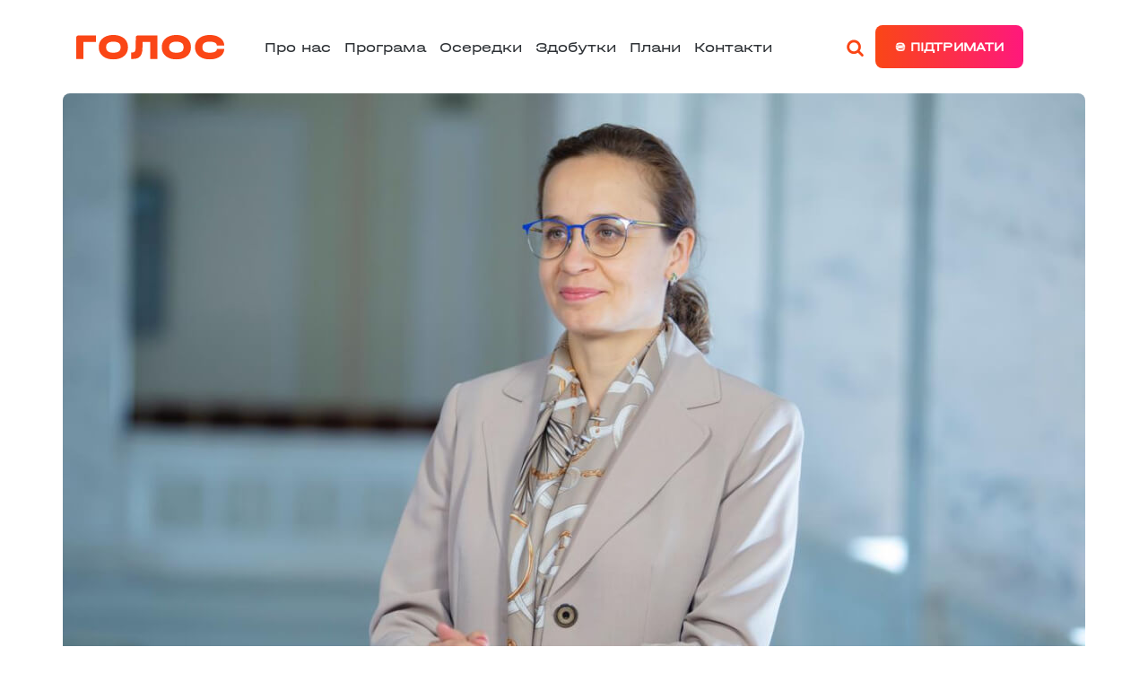

--- FILE ---
content_type: text/html; charset=UTF-8
request_url: https://goloszmin.org/news/do-peregovoriv-pro-vstup-do-yes-mayut-buti-zalucheni-sektoralni-eksperti-ta-narodni-deputati-yuliya-klimenko
body_size: 19560
content:
<!doctype html>
<html lang="uk">
<head>
    <meta charset="utf-8">
    <meta name="viewport" content="width=device-width, initial-scale=1, shrink-to-fit=no">
    <link rel="stylesheet" href="https://stackpath.bootstrapcdn.com/bootstrap/4.5.2/css/bootstrap.min.css" integrity="sha384-JcKb8q3iqJ61gNV9KGb8thSsNjpSL0n8PARn9HuZOnIxN0hoP+VmmDGMN5t9UJ0Z" crossorigin="anonymous">
    <link href="https://goloszmin.org/combine/a9fc0a5d3336677091351dc6f2cb5cd2-1718074004?v=52" rel="stylesheet">
    <meta name="author" content="Goloszmin">
    <title>До переговорів про вступ до ЄС мають бути залучені секторальні експерти та народні депутати, — Юлія Клименко</title>
    <meta name="title" content="До переговорів про вступ до ЄС мають бути залучені секторальні експерти та народні депутати, — Юлія Клименко">
    <meta property="og:title" content="До переговорів про вступ до ЄС мають бути залучені секторальні експерти та народні депутати, — Юлія Клименко">
    <meta name="twitter:title" property="twitter:title" content="До переговорів про вступ до ЄС мають бути залучені секторальні експерти та народні депутати, — Юлія Клименко">
    <meta name="description" property="og:description" content="Переговори про вступ до ЄС — складний і багаторівневий процес. Тож залучати до нього, крім урядовців, слід усіх представників тієї чи іншої галузі. На цьому наполягає нар...">
    <meta name="twitter:description" content="Переговори про вступ до ЄС — складний і багаторівневий процес. Тож залучати до нього, крім урядовців, слід усіх представників тієї чи іншої галузі. На цьому наполягає нар...">
    <meta property="og:type" content="website">
    <meta property="og:image" content="https://goloszmin.org/themes/golos/assets/images/Golos_Youtube_Covers-02.jpg">
    <link rel="icon" href="https://goloszmin.org/themes/golos/assets/images/favicons/16x16.png" sizes="16x16">
    <link rel="icon" href="https://goloszmin.org/themes/golos/assets/images/favicons/32x32.png" sizes="32x32">
    <link rel="icon" href="https://goloszmin.org/themes/golos/assets/images/favicons/70x70.png" sizes="70x70">
    <link rel="icon" href="https://goloszmin.org/themes/golos/assets/images/favicons/96x96.png" sizes="96x96">
    <link rel="icon" href="https://goloszmin.org/themes/golos/assets/images/favicons/120x120.png" sizes="120x120">
    <link rel="apple-touch-icon shortcut icon" href="https://goloszmin.org/themes/golos/assets/images/favicons/180x180.png" sizes="180x180">
    <link rel="icon" href="https://goloszmin.org/themes/golos/assets/images/favicons/270x270.png" sizes="270x270">
    <!-- Global site tag (gtag.js) - Google Analytics -->
    <script async src="https://www.googletagmanager.com/gtag/js?id=G-088GEJZ7DF"></script>
    <script>
      window.dataLayer = window.dataLayer || [];
      function gtag(){dataLayer.push(arguments);}
      gtag('js', new Date());
    
      gtag('config', 'G-088GEJZ7DF');
    </script>
<style>
    .search-block {
        width: 100%;
        position: absolute;
        top: 52px;
        right: 174px;
        opacity: 0;
        -webkit-transition: all 0.75s cubic-bezier(0, 0, 0.58, 1.05);
        -o-transition: all 0.75s cubic-bezier(0, 0, 0.58, 1.05);
    	transition: all 0.75s cubic-bezier(0, 0, 0.58, 1.05);
        z-index: 0;
        min-width: 340px;
}

.search-block.active {
	width: 100%;
	opacity: 1;
	z-index: 9;
}

.search-button {
    width: 100%;
    height: 100%;
    margin-right: 21px;
    display: flex;
    align-items: center;
    justify-content: center;
    cursor: pointer;
}
</style>
</head>
<body>
<header>
    <nav class="navbar navbar-expand-lg navbar-toggleable-sm">
        <section class="container">
            <a class="navbar-brand" href="/" style="
    margin-right: 0;
">
                <img src="https://goloszmin.org/themes/golos/assets/images/logo.svg">
            </a>
            <button class="navbar-toggler x" type="button" data-toggle="collapse" aria-expanded="false" aria-label="Toggle navigation">
                <span class="icon-bar"></span>
                <span class="icon-bar"></span>
                <span class="icon-bar"></span>
            </button>
            <span class="dropdown">
                <!--<img src="https://goloszmin.org/themes/golos/assets/images/join-mobile-btn.svg" class="join-mobile-btn" id="header-join-button-mobile" data-toggle="dropdown" aria-haspopup="true" aria-expanded="false">-->
                <div class="dropdown-menu dropdown-menu-right" aria-labelledby="header-join-button-mobile"><style>
    .dropdown-select ul li {
        display: block !important;
    }
</style>
<section class="dropdown-join">
    <h1>+ Приєднатися</h1>
    <form aria-label="Contact information" id="join-form-dropdown-2" data-request="onRegister" data-request-success="formSuccessDropDownFrom2()" data-request-update="register: '#myDiv'" data-request-validate data-request-flash novalidate>
        <div class="form-group select-user-types">
            <select class="form-control form-control-lg" name="user_types[]" title="Як би ви хотіли долучитись до партії?" required multiple=multiple>
                <option value="Прихильник">Як прихильник. Прихильно ставлюсь до партії, хочу знати про діяльність та отримувати інформацію про події, які організовує Голос.</option>
                <option value='Волонтер'>Як волонтер. Готовий допомагати місцевому осередку партії своїм досвідом, часом та знаннями.</option>
                <!--<option value="Експерт">Як експерт. Готовий долучити свій професійний досвід до спільної роботи.</option>-->
                <!--<option value="Кандидат в депутати">Як кандидат в депутати. Хочу брати участь у виборах в якості кандидата в депутати від партії Голос.</option>-->
                <!--<option value='Претендент на членство'>Як член партії. Готовий брати на себе відповідальність за майбутнє міста та країни в якості члена політичної партії Голос.</option>-->
                <!--<option value='Донор'>Як донор. Хочу підтримувати партію Голос фінансово.</option>-->
                <!--<option value='Спостерігач'>Як спостерігач на виборах. Готовий допомогти партії в день виборів.</option>-->
                <!--<option value='ДВК'>Як член ДВК. Готовий допомогти партії в день виборів.</option>-->
            </select>
            <span class="error-msg" data-validate-for="user_types"></span>
        </div>
        <div class="form-group">
            <input type="text" class="form-control form-control-lg" name="name" placeholder="Iм’я" required>
            <span class="error-msg" data-validate-for="name"></span>
        </div>
        <div class="form-group">
            <input type="text" class="form-control form-control-lg" name="surname" placeholder="Прізвище" required>
            <span class="error-msg" data-validate-for="surname"></span>
        </div>
        <div class="form-group">
            <input type="email" name="email" class="form-control form-control-lg" placeholder="Пошта" required>
            <span class="error-msg" data-validate-for="email"></span>
        </div>
        <div class="form-group">
            <input type="tel" class="form-control form-control-lg" name="phone" placeholder="Телефон" required>
            <span class="error-msg" data-validate-for="phone"></span>
        </div>
        <div class="form-group">
            <input type="text" class="form-control form-control-lg" name="age" placeholder="Дата нар." required title="Дата народження дд/мм/рррр">
            <span class="error-msg" data-validate-for="age"></span>
        </div>
        <div class="form-group form-group-sex">
            <select class="form-control form-control-lg" name="sex" required>
                <option disabled selected>Стать</option>
                <option value="жіноча">Жіноча</option>
                <option value="чоловіча">Чоловіча</option>
            </select>
            <span class="error-msg" data-validate-for="sex"></span>
        </div>
        <div class="form-group select-region">
            <select class="form-control form-control-lg" name="region" required>
                <option disabled selected>Виберіть область</option>
                            </select>
            <span class="error-msg" data-validate-for="region"></span>
        </div>
        <div class="form-group">
            <input type="text" class="form-control form-control-lg" name="city" placeholder="Населений пункт" required autocomplete="off">
            <span class="error-msg" data-validate-for="city"></span>
        </div>
        <div class="form-group">
            <input type="text" class="form-control form-control-lg" name="street" placeholder="Вулиця">
            <span class="error-msg" data-validate-for="street"></span>
        </div>
        <div class="form-group">
            <input type="text" class="form-control form-control-lg" name="building" placeholder="Номер будинку">
            <span class="error-msg" data-validate-for="building"></span>
        </div>
        <div class="form-group i-agree-col">
            <svg width="24" height="24" viewBox="0 0 24 24" fill="none" xmlns="http://www.w3.org/2000/svg">
                <path d="M6 11L10.8 16L18 8" stroke="#2D3135" stroke-width="2" stroke-linecap="round" stroke-linejoin="round" class="check-arrow"/>
                <rect x="1" y="1" width="22" height="22" rx="3" stroke="#2D3135" stroke-width="2"/>
            </svg>
            <input type="hidden" class="form-check-input" name="agreement" value="1">
            <a href="https://goloszmin.org/terms" class="form-check-label">Даю згоду на обробку персональних даних</a>
            <span class="error-msg" data-validate-for="agreement"></span>
        </div>
        <div id="join-dropdown-button-2" role="button"><div><div><img src="https://goloszmin.org/themes/golos/assets/images/join-btn-text-small.svg"></div></div></div>
    </form>
</section>
</div>
            </span>
            <a href="/bankid" style="color: #fff;">
                <span class="dropdown">
                    <img src="https://goloszmin.org/themes/golos/assets/images/support-mobile-btn.svg" class="support-mobile-btn" id="header-support-button-mobile" aria-haspopup="true" aria-expanded="false">
                    <div class="dropdown-menu dropdown-menu-right" aria-labelledby="header-support-button-mobile"><section class="dropdown-support">
    <h1>Ви можете нам допомогти фінансово</h1>
    <section class="purpose-of-payment">
        <p>
            Призначення платежу (ОБОВ’ЯЗКОВО ЗГІДНО ЗРАЗКУ НИЖЧЕ)<br>
            Одержувач: Політична партія Голос<br>
            МФО банку: 380805<br>
            Код ЄДРПОУ партії: 39651598<br>
            Рахунок отримувача: U A 3 2 3 8 0 8 0 5 0 0 0 0 0 0 0 0 2 6 0 0 5 6 4 3 6 9 7<br>
            АТ «Раффайзен Банк Аваль»
        <p>
            <strong>Для фінансової підтримки від фізичних осіб</strong><br>
            +; 4; ПІБ; дата народження (у форматі ДД.ММ.РРРР); адреса проживання; ідентифікаційний податковий номер; внесок на підтримку політичної партії Голос
        </p>
        <p>
            <strong>Для фінансової підтримки від юридичних осіб</strong><br>
            +; 3; найменування юридичної особи; юридична адреса ; Код ЄДРПОУ; внесок на підтримку політичної партії Голос
        </p>
        <!--<p><strong>Пітримати онлайн</strong> можна натиснувши на кнопку «ПІДТРИМАТИ ОНЛАЙН» нижче.</p>-->
        <p><strong>Щиро дякуємо за Ваше бажання фінансово підтримати партію Голос!</strong></p>
        <!--<div class="dropdown-support-button" onclick="window.location = '/bankid'">₴ Підтримати</div>-->
        <!--<div class="dropdown-support-button" onclick="window.location = '/bankid'">₴ Підтримати онлайн</div>-->
    </section>
</section></div>
                </span>
            </a>
            <div class="collapse navbar-collapse">
                <ul class="navbar-nav mr-auto">
                    <li class="nav-item" style="
    display: flex;
    align-items: center;
">
                        <a class="nav-link program-desktop" href="/about" title="Про нас">Про нас</a>
                    </li>
                    <li class="nav-item" style="
    display: flex;
    align-items: center;
">
                        <a class="nav-link program-desktop" href="https://goloszmin.org/program" title="Програма">Програма</a>
                    </li>
<!--                    <li class="nav-item">-->
<!--                        <a class="nav-link program-mobile" href="https://goloszmin.org/program/chapter" title="Програма">Програма</a>-->
<!--                    </li>-->
                    <!--<li class="nav-item" style="display: flex;align-items: center;">-->
                        <!--Осередки-->
                    <!--    <a class="nav-link " href="https://goloszmin.org/centers" title="Осередки" style="text-align: center;color: #fa4616 !important;font-weight: bold;">Місцеві вибори 2020</a>-->
                    <!--</li>-->
                    
                    <!--<li class="nav-item dropdown" style="display: flex;align-items: center;">-->
                        <!--Осередки-->
                    <!--    <a class="nav-link " href="https://goloszmin.org/centers" title="Осередки" id="header-join-button" data-toggle="dropdown" aria-haspopup="true" aria-expanded="false" style="text-align: center;color: #fa4616 !important;font-weight: bold;margin: 0;width: unset;height: unset;">Місцеві вибори 2020</a>-->
                    <!--    <div class="dropdown-menu" aria-labelledby="header-join-button">-->
                    <!--        <img src="https://goloszmin.org/themes/golos/assets/images/dropdown-caret.png" id="header-join-button-caret">-->
                    <!--        <style>
    .dropdown-select ul li {
        display: block !important;
    }
</style>
<section class="dropdown-elections">
    
    <div>
        <div style="
    text-align: center;
    padding: 14px;
    border-bottom: 1px solid #eee;
">
            <a href="/centers" style="color: #2D3135 !important;">
                Осередки
            </a>
        </div>
       
        
    </div>
    
</section>
-->
                    <!--    </div>-->
                    
                    <!--</li>-->
                    <li class="nav-item" style="
    display: flex;
    align-items: center;
">
                        <a class="nav-link " href="https://goloszmin.org/centers" title="Здобутки">Осередки</a>
                    </li>
                    
                    <li class="nav-item" style="
    display: flex;
    align-items: center;
">
                        <a class="nav-link " href="https://goloszmin.org/robota-i-dosyagnennya-golosu-v-kvitni-2021" title="Здобутки">Здобутки</a>
                    </li>
                    
                    <li class="nav-item" style="
    display: flex;
    align-items: center;
">
                        <a class="nav-link " href="https://goloszmin.org/natsionalniy-plan-golosu" title="Здобутки">Плани</a>
                    </li>
<!--                    <li class="nav-item" style="-->
<!--    display: flex;-->
<!--    align-items: center;-->
<!--">-->
<!--                        <a class="nav-link active" href="https://goloszmin.org/press" title="Новини">Новини</a>-->
<!--                    </li>-->
                    <li class="nav-item" style="
    display: flex;
    align-items: center;
">
                        <a class="nav-link" href="https://goloszmin.org/contacts" title="Контакти">Контакти</a>
                    </li>
                </ul>
                <ul class="navbar-nav mr-auto" style="
    position: relative;
">
                    <li class="nav-item dropdown">
                        <!--<img src="https://goloszmin.org/themes/golos/assets/images/join-btn.svg" id="header-join-button" data-toggle="dropdown" aria-haspopup="true" aria-expanded="false">-->
                        <div class="dropdown-menu" aria-labelledby="header-join-button">
                            <img src="https://goloszmin.org/themes/golos/assets/images/dropdown-caret.png" id="header-join-button-caret">
                            <style>
    .dropdown-select ul li {
        display: block !important;
    }
</style>
<section class="dropdown-join">
    <h1>+ Приєднатися</h1>
    <form aria-label="Contact information" id="join-form-dropdown-1" data-request="onRegister" data-request-success="formSuccessDropDownFrom1()" data-request-update="register: '#myDiv'" data-request-validate data-request-flash novalidate>
        <div class="form-group select-user-types">
            <select class="form-control form-control-lg" name="user_types[]" title="Як би ви хотіли долучитись до партії?" required multiple=multiple>
                <option value="Прихильник">Як прихильник. Прихильно ставлюсь до партії, хочу знати про діяльність та отримувати інформацію про події, які організовує Голос.</option>
                <option value='Волонтер'>Як волонтер. Готовий допомагати місцевому осередку партії своїм досвідом, часом та знаннями.</option>
                <!--<option value="Експерт">Як експерт. Готовий долучити свій професійний досвід до спільної роботи.</option>-->
                <!--<option value="Кандидат в депутати">Як кандидат в депутати. Хочу брати участь у виборах в якості кандидата в депутати від партії Голос.</option>-->
                <!--<option value='Претендент на членство'>Як член партії. Готовий брати на себе відповідальність за майбутнє міста та країни в якості члена політичної партії Голос.</option>-->
                <!--<option value='Донор'>Як донор. Хочу підтримувати партію Голос фінансово.</option>-->
                <!--<option value='Спостерігач'>Як спостерігач на виборах. Готовий допомогти партії в день виборів.</option>-->
                <!--<option value='ДВК'>Як член ДВК. Готовий допомогти партії в день виборів.</option>-->
            </select>
            <span class="error-msg" data-validate-for="user_types"></span>
        </div>
        <div class="form-group">
            <input type="text" class="form-control form-control-lg" name="name" placeholder="Iм’я" required>
            <span class="error-msg" data-validate-for="name"></span>
        </div>
        <div class="form-group">
            <input type="text" class="form-control form-control-lg" name="surname" placeholder="Прізвище" required>
            <span class="error-msg" data-validate-for="surname"></span>
        </div>
        <div class="form-group">
            <input type="email" name="email" class="form-control form-control-lg" placeholder="Пошта" required>
            <span class="error-msg" data-validate-for="email"></span>
        </div>
        <div class="form-group">
            <input type="tel" class="form-control form-control-lg" name="phone" placeholder="Телефон" required>
            <span class="error-msg" data-validate-for="phone"></span>
        </div>
        <div class="form-group">
            <input type="text" class="form-control form-control-lg" name="age" placeholder="Дата нар." required title="Дата народження дд/мм/рррр">
            <span class="error-msg" data-validate-for="age"></span>
        </div>
        <div class="form-group form-group-sex">
            <select class="form-control form-control-lg" name="sex" required>
                <option disabled selected>Стать</option>
                <option value="жіноча">Жіноча</option>
                <option value="чоловіча">Чоловіча</option>
            </select>
            <span class="error-msg" data-validate-for="sex"></span>
        </div>
        <div class="form-group select-region">
            <select class="form-control form-control-lg" name="region" required>
                <option disabled selected>Виберіть область</option>
                            </select>
            <span class="error-msg" data-validate-for="region"></span>
        </div>
        <div class="form-group">
            <input type="text" class="form-control form-control-lg" name="city" placeholder="Населений пункт" required autocomplete="off">
            <span class="error-msg" data-validate-for="city"></span>
        </div>
        <div class="form-group">
            <input type="text" class="form-control form-control-lg" name="street" placeholder="Вулиця">
            <span class="error-msg" data-validate-for="street"></span>
        </div>
        <div class="form-group">
            <input type="text" class="form-control form-control-lg" name="building" placeholder="Номер будинку">
            <span class="error-msg" data-validate-for="building"></span>
        </div>
        <div class="form-group i-agree-col">
            <svg width="24" height="24" viewBox="0 0 24 24" fill="none" xmlns="http://www.w3.org/2000/svg">
                <path d="M6 11L10.8 16L18 8" stroke="#2D3135" stroke-width="2" stroke-linecap="round" stroke-linejoin="round" class="check-arrow"/>
                <rect x="1" y="1" width="22" height="22" rx="3" stroke="#2D3135" stroke-width="2"/>
            </svg>
            <input type="hidden" class="form-check-input" name="agreement" value="1">
            <a href="https://goloszmin.org/terms" class="form-check-label">Даю згоду на обробку персональних даних</a>
            <span class="error-msg" data-validate-for="agreement"></span>
        </div>
        <div id="join-dropdown-button-1" role="button"><div><div><img src="https://goloszmin.org/themes/golos/assets/images/join-btn-text-small.svg"></div></div></div>
    </form>
</section>
                        </div>
                    </li>
                    <li class="nav-item dropdown">
                        <div class="search-button">
                            <span class="imgbox">
                                                        <svg width="25" height="20" viewBox="0 0 1792 1792" fill="#FA4616">
                                                        <path d="M1216 832q0-185-131.5-316.5t-316.5-131.5-316.5 131.5-131.5 316.5 131.5 316.5 316.5 131.5 316.5-131.5 131.5-316.5zm512 832q0 52-38 90t-90 38q-54 0-90-38l-343-342q-179 124-399 124-143 0-273.5-55.5t-225-150-150-225-55.5-273.5 55.5-273.5 150-225 225-150 273.5-55.5 273.5 55.5 225 150 150 225 55.5 273.5q0 220-124 399l343 343q37 37 37 90z" fill="#FA4616"></path>
                                                            </svg>
                                                    </span>
                        </div>
                        
                    </li>
                    <li class="nav-item dropdown">
                        <a class="support-link" href="/bankid" style="color: #fff;">
                            <div id="header-support-button" aria-haspopup="true" aria-expanded="false">
                                ₴ Підтримати
                            </div>
                        </a>
                        <div>
                            
                        </div>
                        <div class="dropdown-menu dropdown-menu-right" aria-labelledby="header-support-button">
                            <img src="https://goloszmin.org/themes/golos/assets/images/dropdown-caret.png" id="header-support-button-caret">
                            <section class="dropdown-support">
    <h1>Ви можете нам допомогти фінансово</h1>
    <section class="purpose-of-payment">
        <p>
            Призначення платежу (ОБОВ’ЯЗКОВО ЗГІДНО ЗРАЗКУ НИЖЧЕ)<br>
            Одержувач: Політична партія Голос<br>
            МФО банку: 380805<br>
            Код ЄДРПОУ партії: 39651598<br>
            Рахунок отримувача: U A 3 2 3 8 0 8 0 5 0 0 0 0 0 0 0 0 2 6 0 0 5 6 4 3 6 9 7<br>
            АТ «Раффайзен Банк Аваль»
        <p>
            <strong>Для фінансової підтримки від фізичних осіб</strong><br>
            +; 4; ПІБ; дата народження (у форматі ДД.ММ.РРРР); адреса проживання; ідентифікаційний податковий номер; внесок на підтримку політичної партії Голос
        </p>
        <p>
            <strong>Для фінансової підтримки від юридичних осіб</strong><br>
            +; 3; найменування юридичної особи; юридична адреса ; Код ЄДРПОУ; внесок на підтримку політичної партії Голос
        </p>
        <!--<p><strong>Пітримати онлайн</strong> можна натиснувши на кнопку «ПІДТРИМАТИ ОНЛАЙН» нижче.</p>-->
        <p><strong>Щиро дякуємо за Ваше бажання фінансово підтримати партію Голос!</strong></p>
        <!--<div class="dropdown-support-button" onclick="window.location = '/bankid'">₴ Підтримати</div>-->
        <!--<div class="dropdown-support-button" onclick="window.location = '/bankid'">₴ Підтримати онлайн</div>-->
    </section>
</section>                        </div>
                    </li>
                    <div class="search-block">
                            <form action="/search">
                                <div class="input-group mb-3">
                                  <input type="text" name="q" class="form-control form-control-sm" placeholder="Пошук" style="font-family: Inter,sans-serif;" minlength="3" required>
                                  <div class="input-group-append">
                                    <button type="submit" class="btn" style="background: linear-gradient(90deg, #FA4616 0%, #FE1E6F 87.55%, #FF187C 99.48%);color: #fff;padding: 0px 7px;"><svg width="14" height="20" viewBox="0 0 1792 1792" fill="#fff">
                                                                            <path d="M1216 832q0-185-131.5-316.5t-316.5-131.5-316.5 131.5-131.5 316.5 131.5 316.5 316.5 131.5 316.5-131.5 131.5-316.5zm512 832q0 52-38 90t-90 38q-54 0-90-38l-343-342q-179 124-399 124-143 0-273.5-55.5t-225-150-150-225-55.5-273.5 55.5-273.5 150-225 225-150 273.5-55.5 273.5 55.5 225 150 150 225 55.5 273.5q0 220-124 399l343 343q37 37 37 90z" fill="#fff"></path>
                                                                                </svg></button>
                                  </div>
                                </div>
                            </form>
                        </div>
                </ul>
            </div>

        </section>
    </nav>
    <ul class="mobile-main-dropdown-menu">
        <li class="nav-item">
            <a class="nav-link program-mobile" href="/about" title="Про нас">Про нас</a>
        </li>
        <li class="nav-item">
            <a class="nav-link program-mobile" href="https://goloszmin.org/program/chapter" title="Програма">Програма</a>
        </li>
        <li class="nav-item">
            <a class="nav-link " href="https://goloszmin.org/centers" title="Осередки">Осередки</a>
        </li>
        <!--<li class="nav-item dropdown" style="display: flex;align-items: center;">-->
                        <!--Осередки-->
        <!--                <a class="nav-link " href="https://goloszmin.org/centers" title="Осередки" id="header-join-button" data-toggle="dropdown" aria-haspopup="true" aria-expanded="false" style="text-align: center;color: #fa4616 !important;font-weight: bold;margin: 0;width: unset;height: unset;display: block !important;">Місцеві вибори 2020</a>-->
        <!--                <div class="dropdown-menu" aria-labelledby="header-join-button">-->
        <!--                    <img src="https://goloszmin.org/themes/golos/assets/images/dropdown-caret.png" id="header-join-button-caret">-->
        <!--                    <style>
    .dropdown-select ul li {
        display: block !important;
    }
</style>
<section class="dropdown-elections">
    
    <div>
        <div style="
    text-align: center;
    padding: 14px;
    border-bottom: 1px solid #eee;
">
            <a href="/centers" style="color: #2D3135 !important;">
                Осередки
            </a>
        </div>
       
        
    </div>
    
</section>
-->
        <!--                </div>-->
                    
        <!--            </li>-->
        <li class="nav-item">
            <a class="nav-link " href="https://goloszmin.org/robota-i-dosyagnennya-golosu-v-kvitni-2021" title="Здобутки">Здобутки</a>
        </li>
        <li class="nav-item">
            <a class="nav-link " href="https://goloszmin.org/natsionalniy-plan-golosu" title="Здобутки">Плани</a>
        </li>
        <!--<li class="nav-item">-->
        <!--    <a class="nav-link active" href="https://goloszmin.org/press" title="Новини">Новини</a>-->
        <!--</li>-->
        <li class="nav-item">
            <a class="nav-link" href="https://goloszmin.org/contacts" title="Контакти">Контакти</a>
        </li>
        <li class="nav-item">
  <form action="/search">
                                <div class="input-group mb-3">
                                  <input type="text" name="q" class="form-control form-control-sm" placeholder="Пошук" style="font-family: Inter,sans-serif;" minlength="3" required>
                                  <div class="input-group-append">
                                    <button type="submit" class="btn" style="background: linear-gradient(90deg, #FA4616 0%, #FE1E6F 87.55%, #FF187C 99.48%);color: #fff;padding: 0px 7px;"><svg width="14" height="20" viewBox="0 0 1792 1792" fill="#fff">
                                                                            <path d="M1216 832q0-185-131.5-316.5t-316.5-131.5-316.5 131.5-131.5 316.5 131.5 316.5 316.5 131.5 316.5-131.5 131.5-316.5zm512 832q0 52-38 90t-90 38q-54 0-90-38l-343-342q-179 124-399 124-143 0-273.5-55.5t-225-150-150-225-55.5-273.5 55.5-273.5 150-225 225-150 273.5-55.5 273.5 55.5 225 150 150 225 55.5 273.5q0 220-124 399l343 343q37 37 37 90z" fill="#fff"></path>
                                                                                </svg></button>
                                  </div>
                                </div>
                            </form>
                 
         </li>
    </ul>
</header>
<section class="content"><section class="container press-post-container">
    <article class="row">
        <header>
            <img src="https://goloszmin.org/storage/app/uploads/public/0c1/ed1/d8b/thumb__1140_0_0_0_auto.jpeg" alt="До переговорів про вступ до ЄС мають бути залучені секторальні експерти та народні депутати, — Юлія Клименко" class="img-fluid">
        </header>
        <div class="col-xl-2 col-lg-2 col-md-2 col-sm-12 col-12">
            <time>24.06.2024</time>
        </div>
        <div class="col-xl-8 col-lg-8 col-md-8 col-sm-12 col-12">
            <h1>До переговорів про вступ до ЄС мають бути залучені секторальні експерти та народні депутати, — Юлія Клименко</h1>
            <p>Переговори про вступ до ЄС — складний і багаторівневий процес. Тож залучати до нього, крім урядовців, слід усіх представників тієї чи іншої галузі. На цьому наполягає <strong>народна депутатка «Голосу» Юлія Клименко</strong>.</p>
<p>«<em>В переговорній групі повинні бути сильні переговорники, які не здадуть інтереси держави і не будуть просувати інтереси олігархів. Крім того, успішної євроінтеграції без участі парламенту не буде, оскільки саме Верховна Рада  буде затверджувати основні напрямки та закони. Нам треба максимально відстояти інтереси України в ЄС, особливо це стосується секторальної євроінтеграції, де буде найскладніше</em>. </p>
<p><em>Тому в переговорах повинні брати участь не тільки урядовці та нардепи, яким потім це затверджувати, але й секторальні експерти, бізнес, громадянське суспільство і максимальне широке коло стейкхолдерів</em>», — пояснює народна депутатка.</p>
<p>Також, за словами Юлії Клименко, важливо, що старт переговорного процесу відбувся до липня місяця.</p>
<p>«<em>Добре, що переговорну рамку затвердили до 1 липня,  тобто до початку головування Угорщини  в ЄС. Якби це не сталося, нам би довелось чекати і втратити мінімум півроку. Угорщина і її лідер Віктор Орбан вже чітко оголосили про свої пріоритети. України там немає</em>», — констатує політикиня.</p>
        </div>
        <div class="col-xl-2 col-lg-2 col-md-2 col-sm-12 col-12 social-sidebar">
            <a class="np__share" data-social="fb" data-url="https://goloszmin.org/news/do-peregovoriv-pro-vstup-do-yes-mayut-buti-zalucheni-sektoralni-eksperti-ta-narodni-deputati-yuliya-klimenko" data-text="" title="Поділитись в Facebook">
                <svg width="24" height="24" viewBox="0 0 24 24" fill="none" xmlns="http://www.w3.org/2000/svg">
                    <path fill-rule="evenodd" clip-rule="evenodd" d="M4 0C1.79086 0 0 1.79086 0 4V20C0 22.2091 1.79086 24 4 24H12.8537V14.763H9.75V11.1633H12.8537V8.50847C12.8537 5.42759 14.7323 3.75 17.4766 3.75C18.7909 3.75 19.9207 3.84802 20.25 3.8919V7.11152L18.3467 7.11236C16.8544 7.11236 16.5653 7.82262 16.5653 8.86486V11.1633H20.1246L19.6611 14.763H16.5653V24H20C22.2091 24 24 22.2091 24 20V4C24 1.79086 22.2091 0 20 0H4Z" fill="#4267B2"/>
                </svg>
            </a>
            <a class="np__share" data-social="twitter" data-url="https://goloszmin.org/news/do-peregovoriv-pro-vstup-do-yes-mayut-buti-zalucheni-sektoralni-eksperti-ta-narodni-deputati-yuliya-klimenko" data-text="" title="Поділитись в Twitter">
                <svg width="24" height="24" viewBox="0 0 24 24" fill="none" xmlns="http://www.w3.org/2000/svg">
                    <path d="M21.4286 0H2.57143C1.15179 0 0 1.15179 0 2.57143V21.4286C0 22.8482 1.15179 24 2.57143 24H21.4286C22.8482 24 24 22.8482 24 21.4286V2.57143C24 1.15179 22.8482 0 21.4286 0ZM18.8089 8.50714C18.8196 8.65714 18.8196 8.8125 18.8196 8.9625C18.8196 13.6071 15.2839 18.9589 8.82321 18.9589C6.83036 18.9589 4.98214 18.3804 3.42857 17.3839C3.7125 17.4161 3.98571 17.4268 4.275 17.4268C5.91964 17.4268 7.43036 16.8696 8.63571 15.9268C7.09286 15.8946 5.79643 14.8821 5.35179 13.4893C5.89286 13.5696 6.38036 13.5696 6.9375 13.425C5.33036 13.0982 4.125 11.6839 4.125 9.975V9.93214C4.59107 10.1946 5.1375 10.3554 5.71071 10.3768C5.2288 10.0562 4.83374 9.62136 4.56079 9.11098C4.28784 8.60059 4.14548 8.03057 4.14643 7.45179C4.14643 6.79822 4.31786 6.19822 4.62321 5.67857C6.35357 7.81072 8.95179 9.20357 11.8661 9.35357C11.3679 6.96964 13.1518 5.03572 15.2946 5.03572C16.3071 5.03572 17.2179 5.45893 17.8607 6.14464C18.6536 5.99464 19.4143 5.7 20.0893 5.29821C19.8268 6.1125 19.275 6.79822 18.5464 7.23214C19.2536 7.15714 19.9393 6.95893 20.5714 6.68572C20.0946 7.3875 19.4946 8.00893 18.8089 8.50714Z" fill="#00ABED"/>
                </svg>
            </a>
        </div>
    </article>
</section>
<section class="press-post-join-container">
    <div class="container">
        <div class="row">
            <div class="col-xl-2 col-lg-2 col-md-2 col-sm-2 col-12"></div>
            <div class="col-xl-8 col-lg-8 col-md-8 col-sm-8 col-12">
                <h2>Підписуйся на нашi</h2>
                <div class="row">
                    <div class="col-xl-6 col-lg-6 col-md-6 col-sm-6 col-12">
                        <h3>Cоцмережi:</h3>
                        <div class="row">
                            <div class="col-xl-6 col-lg-6 col-md-6 col-sm-12 col-12">
                                <a href="https://www.facebook.com/GolosZmin" target="_blank"><img src="https://goloszmin.org/themes/golos/assets/images/fb-black.svg"> Facebook</a>
                            </div>
                            <div class="col-xl-6 col-lg-6 col-md-6 col-sm-12 col-12">
                                <a href="https://twitter.com/GolosZmin" target="_blank"><img src="https://goloszmin.org/themes/golos/assets/images/twitter-black.svg"> Twitter</a>
                            </div>
                            <div class="col-xl-6 col-lg-6 col-md-6 col-sm-12 col-12">
                                <a href="https://www.youtube.com/c/GolosZmin" target="_blank"><img src="https://goloszmin.org/themes/golos/assets/images/youtube-black.svg"> Youtube</a>
                            </div>
                            <div class="col-xl-6 col-lg-6 col-md-6 col-sm-12 col-12">
                                <a href="https://www.instagram.com/Golos.Zmin/" target="_blank"><img src="https://goloszmin.org/themes/golos/assets/images/insta-black.svg"> Instagram</a>
                            </div>
                        </div>
                    </div>
                    <div class="offset-xl-3 offset-lg-3 offset-md-3 col-xl-3 col-lg-3 col-md-3 col-sm-6 col-12 channel-col">
                        <h3>Канали:</h3>
                        <div class="row">
                            <div class="col-xl-12 col-lg-12 col-md-12 col-sm-12 col-12">
                                <a href="https://t.me/GolosZmin" target="_blank"><img src="https://goloszmin.org/themes/golos/assets/images/telegram-black.svg"> Telegram</a>
                            </div>
                            <div class="col-xl-12 col-lg-12 col-md-12 col-sm-12 col-12">
                                <a href="https://invite.viber.com/?g2=AQBbfUaQCm7ZykmsZQF1VISf8eglKlEvEb0GZaI70oKsxDN%2FwjcP89qkOOTQiEyR&lang=uk" target="_blank"><img src="https://goloszmin.org/themes/golos/assets/images/viber-black.svg"> Viber</a>
                            </div>
                        </div>
                    </div>
                </div>
            </div>
            <div class="col-xl-2 col-lg-2 col-md-2 col-sm-2 col-12"></div>
        </div>
    </div>
</section>
<section class="container press-post-more-container">
    <h2>ще новини</h2>
    <div class="row display-flex" id="news-container">
                <div class="col-xl-4 col-lg-4 col-md-4 col-sm-12 post-container"><div class="card">
    <img src="https://goloszmin.org/storage/app/uploads/public/ac3/df0/742/thumb__350_350_0_0_auto.png" class="card-img-top" alt="Позиція партії «Голос» щодо шляхів подолання політичної кризи в Україні" />
    <div class="card-body">
        <time>17.11.2025</time>
        <a href="https://goloszmin.org/news/poziciya-partiyi-golos-shchodo-shlyahiv-podolannya-politichnoyi-krizi-v-ukrayini" title="Позиція партії «Голос» щодо шляхів подолання політичної кризи в Україні" class="post-link">Позиція партії «Голос» щодо шляхів подолання політичної кризи в Україні</a>
    </div>
    <div class="card-footer social">
        <a class="np__share" data-social="fb" data-url="https://goloszmin.org/news/poziciya-partiyi-golos-shchodo-shlyahiv-podolannya-politichnoyi-krizi-v-ukrayini" data-text="" title="Поділитись в Facebook">
            <svg width="24" height="24" viewBox="0 0 24 24" fill="none" xmlns="http://www.w3.org/2000/svg">
                <path fill-rule="evenodd" clip-rule="evenodd" d="M4 0C1.79086 0 0 1.79086 0 4V20C0 22.2091 1.79086 24 4 24H12.8537V14.763H9.75V11.1633H12.8537V8.50847C12.8537 5.42759 14.7323 3.75 17.4766 3.75C18.7909 3.75 19.9207 3.84802 20.25 3.8919V7.11152L18.3467 7.11236C16.8544 7.11236 16.5653 7.82262 16.5653 8.86486V11.1633H20.1246L19.6611 14.763H16.5653V24H20C22.2091 24 24 22.2091 24 20V4C24 1.79086 22.2091 0 20 0H4Z" fill="#4267B2"/>
            </svg>
        </a>
        <a class="np__share" data-social="twitter" data-url="https://goloszmin.org/news/poziciya-partiyi-golos-shchodo-shlyahiv-podolannya-politichnoyi-krizi-v-ukrayini" data-text="" title="Поділитись в Twitter">
            <svg width="24" height="24" viewBox="0 0 24 24" fill="none" xmlns="http://www.w3.org/2000/svg">
                <path d="M21.4286 0H2.57143C1.15179 0 0 1.15179 0 2.57143V21.4286C0 22.8482 1.15179 24 2.57143 24H21.4286C22.8482 24 24 22.8482 24 21.4286V2.57143C24 1.15179 22.8482 0 21.4286 0ZM18.8089 8.50714C18.8196 8.65714 18.8196 8.8125 18.8196 8.9625C18.8196 13.6071 15.2839 18.9589 8.82321 18.9589C6.83036 18.9589 4.98214 18.3804 3.42857 17.3839C3.7125 17.4161 3.98571 17.4268 4.275 17.4268C5.91964 17.4268 7.43036 16.8696 8.63571 15.9268C7.09286 15.8946 5.79643 14.8821 5.35179 13.4893C5.89286 13.5696 6.38036 13.5696 6.9375 13.425C5.33036 13.0982 4.125 11.6839 4.125 9.975V9.93214C4.59107 10.1946 5.1375 10.3554 5.71071 10.3768C5.2288 10.0562 4.83374 9.62136 4.56079 9.11098C4.28784 8.60059 4.14548 8.03057 4.14643 7.45179C4.14643 6.79822 4.31786 6.19822 4.62321 5.67857C6.35357 7.81072 8.95179 9.20357 11.8661 9.35357C11.3679 6.96964 13.1518 5.03572 15.2946 5.03572C16.3071 5.03572 17.2179 5.45893 17.8607 6.14464C18.6536 5.99464 19.4143 5.7 20.0893 5.29821C19.8268 6.1125 19.275 6.79822 18.5464 7.23214C19.2536 7.15714 19.9393 6.95893 20.5714 6.68572C20.0946 7.3875 19.4946 8.00893 18.8089 8.50714Z" fill="#00ABED"/>
            </svg>
        </a>
    </div>
</div></div>
                <div class="col-xl-4 col-lg-4 col-md-4 col-sm-12 post-container"><div class="card">
    <img src="https://goloszmin.org/storage/app/uploads/public/d3d/578/df1/thumb__350_350_0_0_auto.jpg" class="card-img-top" alt="Народні депутати «Голосу» у Львові обговорили з молоддю перспективи розвитку країни" />
    <div class="card-body">
        <time>01.09.2025</time>
        <a href="https://goloszmin.org/news/narodni-deputati-golosu-u-lvovi-obgovorili-z-moloddyu-perspektivi-rozvitku-krayini" title="Народні депутати «Голосу» у Львові обговорили з молоддю перспективи розвитку країни" class="post-link">Народні депутати «Голосу» у Львові обговорили з молоддю перспективи розвитку країни</a>
    </div>
    <div class="card-footer social">
        <a class="np__share" data-social="fb" data-url="https://goloszmin.org/news/narodni-deputati-golosu-u-lvovi-obgovorili-z-moloddyu-perspektivi-rozvitku-krayini" data-text="" title="Поділитись в Facebook">
            <svg width="24" height="24" viewBox="0 0 24 24" fill="none" xmlns="http://www.w3.org/2000/svg">
                <path fill-rule="evenodd" clip-rule="evenodd" d="M4 0C1.79086 0 0 1.79086 0 4V20C0 22.2091 1.79086 24 4 24H12.8537V14.763H9.75V11.1633H12.8537V8.50847C12.8537 5.42759 14.7323 3.75 17.4766 3.75C18.7909 3.75 19.9207 3.84802 20.25 3.8919V7.11152L18.3467 7.11236C16.8544 7.11236 16.5653 7.82262 16.5653 8.86486V11.1633H20.1246L19.6611 14.763H16.5653V24H20C22.2091 24 24 22.2091 24 20V4C24 1.79086 22.2091 0 20 0H4Z" fill="#4267B2"/>
            </svg>
        </a>
        <a class="np__share" data-social="twitter" data-url="https://goloszmin.org/news/narodni-deputati-golosu-u-lvovi-obgovorili-z-moloddyu-perspektivi-rozvitku-krayini" data-text="" title="Поділитись в Twitter">
            <svg width="24" height="24" viewBox="0 0 24 24" fill="none" xmlns="http://www.w3.org/2000/svg">
                <path d="M21.4286 0H2.57143C1.15179 0 0 1.15179 0 2.57143V21.4286C0 22.8482 1.15179 24 2.57143 24H21.4286C22.8482 24 24 22.8482 24 21.4286V2.57143C24 1.15179 22.8482 0 21.4286 0ZM18.8089 8.50714C18.8196 8.65714 18.8196 8.8125 18.8196 8.9625C18.8196 13.6071 15.2839 18.9589 8.82321 18.9589C6.83036 18.9589 4.98214 18.3804 3.42857 17.3839C3.7125 17.4161 3.98571 17.4268 4.275 17.4268C5.91964 17.4268 7.43036 16.8696 8.63571 15.9268C7.09286 15.8946 5.79643 14.8821 5.35179 13.4893C5.89286 13.5696 6.38036 13.5696 6.9375 13.425C5.33036 13.0982 4.125 11.6839 4.125 9.975V9.93214C4.59107 10.1946 5.1375 10.3554 5.71071 10.3768C5.2288 10.0562 4.83374 9.62136 4.56079 9.11098C4.28784 8.60059 4.14548 8.03057 4.14643 7.45179C4.14643 6.79822 4.31786 6.19822 4.62321 5.67857C6.35357 7.81072 8.95179 9.20357 11.8661 9.35357C11.3679 6.96964 13.1518 5.03572 15.2946 5.03572C16.3071 5.03572 17.2179 5.45893 17.8607 6.14464C18.6536 5.99464 19.4143 5.7 20.0893 5.29821C19.8268 6.1125 19.275 6.79822 18.5464 7.23214C19.2536 7.15714 19.9393 6.95893 20.5714 6.68572C20.0946 7.3875 19.4946 8.00893 18.8089 8.50714Z" fill="#00ABED"/>
            </svg>
        </a>
    </div>
</div></div>
                <div class="col-xl-4 col-lg-4 col-md-4 col-sm-12 post-container"><div class="card">
    <img src="https://goloszmin.org/storage/app/uploads/public/ea7/cd8/af0/thumb__350_350_0_0_auto.jpg" class="card-img-top" alt="Українці мають право контролю використання заморожених активів рф, — Кіра Рудик" />
    <div class="card-body">
        <time>12.08.2025</time>
        <a href="https://goloszmin.org/news/ukrayinci-mayut-pravo-kontrolyu-vikoristannya-zamorozhenih-aktiviv-rf-kira-rudik" title="Українці мають право контролю використання заморожених активів рф, — Кіра Рудик" class="post-link">Українці мають право контролю використання заморожених активів рф, — Кіра Рудик</a>
    </div>
    <div class="card-footer social">
        <a class="np__share" data-social="fb" data-url="https://goloszmin.org/news/ukrayinci-mayut-pravo-kontrolyu-vikoristannya-zamorozhenih-aktiviv-rf-kira-rudik" data-text="" title="Поділитись в Facebook">
            <svg width="24" height="24" viewBox="0 0 24 24" fill="none" xmlns="http://www.w3.org/2000/svg">
                <path fill-rule="evenodd" clip-rule="evenodd" d="M4 0C1.79086 0 0 1.79086 0 4V20C0 22.2091 1.79086 24 4 24H12.8537V14.763H9.75V11.1633H12.8537V8.50847C12.8537 5.42759 14.7323 3.75 17.4766 3.75C18.7909 3.75 19.9207 3.84802 20.25 3.8919V7.11152L18.3467 7.11236C16.8544 7.11236 16.5653 7.82262 16.5653 8.86486V11.1633H20.1246L19.6611 14.763H16.5653V24H20C22.2091 24 24 22.2091 24 20V4C24 1.79086 22.2091 0 20 0H4Z" fill="#4267B2"/>
            </svg>
        </a>
        <a class="np__share" data-social="twitter" data-url="https://goloszmin.org/news/ukrayinci-mayut-pravo-kontrolyu-vikoristannya-zamorozhenih-aktiviv-rf-kira-rudik" data-text="" title="Поділитись в Twitter">
            <svg width="24" height="24" viewBox="0 0 24 24" fill="none" xmlns="http://www.w3.org/2000/svg">
                <path d="M21.4286 0H2.57143C1.15179 0 0 1.15179 0 2.57143V21.4286C0 22.8482 1.15179 24 2.57143 24H21.4286C22.8482 24 24 22.8482 24 21.4286V2.57143C24 1.15179 22.8482 0 21.4286 0ZM18.8089 8.50714C18.8196 8.65714 18.8196 8.8125 18.8196 8.9625C18.8196 13.6071 15.2839 18.9589 8.82321 18.9589C6.83036 18.9589 4.98214 18.3804 3.42857 17.3839C3.7125 17.4161 3.98571 17.4268 4.275 17.4268C5.91964 17.4268 7.43036 16.8696 8.63571 15.9268C7.09286 15.8946 5.79643 14.8821 5.35179 13.4893C5.89286 13.5696 6.38036 13.5696 6.9375 13.425C5.33036 13.0982 4.125 11.6839 4.125 9.975V9.93214C4.59107 10.1946 5.1375 10.3554 5.71071 10.3768C5.2288 10.0562 4.83374 9.62136 4.56079 9.11098C4.28784 8.60059 4.14548 8.03057 4.14643 7.45179C4.14643 6.79822 4.31786 6.19822 4.62321 5.67857C6.35357 7.81072 8.95179 9.20357 11.8661 9.35357C11.3679 6.96964 13.1518 5.03572 15.2946 5.03572C16.3071 5.03572 17.2179 5.45893 17.8607 6.14464C18.6536 5.99464 19.4143 5.7 20.0893 5.29821C19.8268 6.1125 19.275 6.79822 18.5464 7.23214C19.2536 7.15714 19.9393 6.95893 20.5714 6.68572C20.0946 7.3875 19.4946 8.00893 18.8089 8.50714Z" fill="#00ABED"/>
            </svg>
        </a>
    </div>
</div></div>
            </div>
</section>
<section class="join-container" style="display: none;">
    <style>
        .dropdown-select ul {
            max-height: 520px;
        }
        
        .support-link:hover {
            text-decoration: none;
        }
    </style>
    <div class="container">
        <div class="row">
            <div class="col-xl-7 col-lg-7 col-md-12 col-sm-12 col-12">
                <h3>Приєднатися до партії</h3>
                <form aria-label="Contact information" id="join-form" data-request="onRegister" data-request-success="formSuccess()" data-request-update="register: '#myDiv'" data-request-validate data-request-flash>
                    <div class="form-group select-user-types">
                        <select class="form-control form-control-lg" name="user_types[]" title="Як би ви хотіли долучитись до партії?" required multiple>
<!--                        <select class="form-control form-control-lg" name="user_types[]" title="Як би ви хотіли долучитись до партії?" required >-->
<!--                            <option disabled selected>Як би ви хотіли долучитись до партії?</option>-->
                            <option value="Прихильник"><b>Як прихильник.</b> Прихильно ставлюсь до партії, хочу знати про діяльність та отримувати інформацію про події, які організовує Голос.</option>
                            <option value='Волонтер'>Як волонтер. Готовий допомагати місцевому осередку партії своїм досвідом, часом та знаннями.</option>
                            <!--<option value="Експерт">Як експерт. Готовий долучити свій професійний досвід до спільної роботи.</option>-->
                            <!--<option value="Кандидат в депутати">Як кандидат в депутати. Хочу брати участь у виборах в якості кандидата в депутати від партії Голос.</option>-->
                            <!--<option value='Претендент на членство'>Як член партії. Готовий брати на себе відповідальність за майбутнє міста та країни в якості члена політичної партії Голос.</option>-->
                            <!--<option value='Донор'>Як донор. Хочу підтримувати партію Голос фінансово.</option>-->
                            <!--<option value='Спостерігач'>Як спостерігач на виборах. Готовий допомогти партії в день виборів.</option>-->
                            <!--<option value='ДВК'>Як член ДВК. Готовий допомогти партії в день виборів.</option>-->
                        </select>
                        <span class="error-msg" data-validate-for="user_types"></span>
                    </div>
                    <div class="form-group select-user-expert">
                        <select class="form-control form-control-lg" name="user_expert[]" multiple>
                            <option value="Антикорупція">Антикорупція</option>
                            <option value="Бізнес">Бізнес</option>
                            <option value="Виборчий процес">Виборчий процес</option>
                            <option value="Гуманітарна політика">Гуманітарна політика</option>
                            <option value="Громадська діяльнсть">Громадська діяльнсть</option>
                            <option value="Екологія">Екологія</option>
                            <option value="Енергоефективність">Енергоефективність</option>
                            <option value="Економіка">Економіка</option>
                            <option value="ЖКГ">ЖКГ</option>
                            <option value="Збройні сили">Збройні сили</option>
                            <option value="Інформаційна політика">Інформаційна політика</option>
                            <option value="Інклюз��я">Інклюзія</option>
                            <option value="ІТ та інновації">ІТ та інновації</option>
                            <option value="Культура">Культура</option>
                            <option value="Медицина">Медицина</option>
                            <option value="Міжнародні відносини">Міжнародні відносини</option>
                            <option value="Містобудування та архітектура">Містобудування та архітектура</option>
                            <option value="Молодіжна політика">Молодіжна політика</option>
                            <option value="Освіта">Освіта</option>
                            <option value="Правозахист">Правозахис��</option>
                            <option value="Правоохоронні органи">Правоохоронні органи</option>
                            <option value="Промисловість">Промисловість</option>
                            <option value="Самоврядування">Самоврядування</option>
                            <option value="Сільське господарство">Сільське господарство</option>
                            <option value="Спорт">Спорт</option>
                            <option value="Торгівля">Торгівля</option>
                            <option value="Туризм">Транспорт</option>
                            <option value="">Туризм</option>
                            <option value="Фандрайзинг">Фандрайзинг</option>
                            <option value="Фінанси">Фінанси</option>
                            <option value="Юриспруденція">Юриспруденція</option>
                            <option value="інше">інше</option>
                        </select>
                        <span class="error-msg" data-validate-for="user_expert"></span>
                    </div>
                    <div class="row">
                        <div class="col-xl-6 col-lg-6 col-md-12 col-sm-12 col-12">
                            <div class="form-group">
                                <input type="text" class="form-control form-control-lg" name="name" placeholder="Iм’я" required>
                                <span class="error-msg" data-validate-for="name"></span>
                            </div>
                            <div class="form-group">
                                <input type="text" class="form-control form-control-lg" name="surname" placeholder="Прізвище" required>
                                <span class="error-msg" data-validate-for="surname"></span>
                            </div>
                            <div class="form-group">
                                <input type="email" name="email" class="form-control form-control-lg" placeholder="Пошта" required title="Email">
                                <span class="error-msg" data-validate-for="email"></span>
                            </div>
                            <div class="form-group">
                                <input type="tel" class="form-control form-control-lg" name="phone" placeholder="Телефон" required>
                                <span class="error-msg" data-validate-for="phone"></span>
                            </div>
                            <div class="row">
                                <div class="col-sm form-group form-group-sex">
                                    <select class="form-control form-control-lg" name="sex" required>
                                        <option disabled selected>Стать</option>
                                        <option value="жіноча">Жіноча</option>
                                        <option value="чоловіча">Чоловіча</option>
                                    </select>
                                    <span class="error-msg" data-validate-for="sex"></span>
                                </div>
                                <div class="col-sm form-group form-group-age">
                                    <input type="text" class="form-control form-control-lg" name="age" placeholder="Дата нар." required title="Дата народження дд/мм/рррр">
                                    <span class="error-msg" data-validate-for="age"></span>
                                </div>
                            </div>
                        </div>
                        <div class="col-xl-6 col-lg-6 col-md-12 col-sm-12 col-12">
                            <div class="form-group location-icon">
                                <img src="https://goloszmin.org/themes/golos/assets/images/join-from-localtion.svg" class="d-none d-sm-block">
                            </div>
                            <div class="form-group select-region">
                                <select class="form-control form-control-lg" name="region" required>
                                    <option disabled selected>Виберіть область</option>
                                                                    </select>
                                <span class="error-msg" data-validate-for="region"></span>
                            </div>
                            <div class="form-group">
                                <input type="text" class="form-control form-control-lg" name="city" placeholder="Населений пункт" required autocomplete="false" disabled>
                                <span class="error-msg" data-validate-for="city"></span>
                            </div>
                            <div class="form-group">
                                <input type="text" class="form-control form-control-lg" name="street" placeholder="Вулиця">
                                <span class="error-msg" data-validate-for="street"></span>
                            </div>
                            <div class="row">
                                <div class="col-sm form-group">
                                    <input type="text" class="form-control form-control-lg" name="building" placeholder="Номер будинку">
                                    <span class="error-msg" data-validate-for="building"></span>
                                </div>
                                <div class="col-sm form-group">
                                    <input type="number" class="form-control form-control-lg" name="apartment" placeholder="Кв.">
                                    <span class="error-msg" data-validate-for="apartment"></span>
                                </div>
                            </div>
                        </div>
                    </div>
                    <div class="row">
                        <div class="col-12 reason-col">
                            <div class="form-group">
                                <textarea class="form-control" name="reason" rows="3" placeholder="Розкажiть чому вирішили долучитись саме до команди «Голосу»?"></textarea>
                            </div>
                        </div>
                        <div class="col-sm-5 i-agree-col">
                            <div class="form-group">
                                <svg width="24" height="24" viewBox="0 0 24 24" fill="none" xmlns="http://www.w3.org/2000/svg">
                                    <path d="M6 11L10.8 16L18 8" stroke="#2D3135" stroke-width="2" stroke-linecap="round" stroke-linejoin="round" class="check-arrow"/>
                                    <rect x="1" y="1" width="22" height="22" rx="3" stroke="#2D3135" stroke-width="2"/>
                                </svg>
                                <input type="hidden" class="form-check-input" id="i-agree" name="agreement" required>
                                <a href="https://goloszmin.org/terms" class="form-check-label">Даю згоду на обробку персональних даних</a>
                                <span class="error-msg" data-validate-for="agreement"></span>
                            </div>
                        </div>
                        <div class="col-sm-7 fb-url-container">
                            <div class="form-group">
                                <input type="url" name="facebook_link" class="form-control form-control-lg" placeholder="Посилання на сторiнку в Facebook">
                                <img src="https://goloszmin.org/themes/golos/assets/images/input-fb-icon.svg" alt="fb icon" class="fb-url">
                                <span class="error-msg" data-validate-for="facebook_link"></span>
                            </div>
                        </div>
                    </div>
                    <div id="join-block-join-button-mobile" role="button"><div><div><img src="https://goloszmin.org/themes/golos/assets/images/join-btn-text-small.svg"></div></div></div>
                </form>
            </div>
            <div class="col-xl-4 col-lg-4 col-md-12 col-sm-12 col-12 offset-xl-1 offset-lg-1 col-md-1 support-financially-container">
<!--                <h3>Підтримати партію</h3>-->
<!--                <p class="normal-text">-->
<!--                    Наш принцип – незалежність української політики від олігархів, тому ваша фінансова підтримка є дуже важливою для нас.-->
<!--                    Навіть невелика сума є знаком довіри і внеском у створення справжніх змін. Станьте частиною змін вже сьогодні - зробіть внесок.-->
<!--                </p>-->
<!--                <section class="purpose-of-payment">-->
<!--                    <p>-->
<!--                        <strong class="purpose-of-payment">Призначення платежу:</strong><strong>Для фінансової підтримки від фізичних осіб</strong> +; 4; ПІБ; дата народження (у форматі ДД.ММ.РРРР); адреса проживання;-->
<!--                        ідентифікаційний податковий номер; внесок на підтримку політичної партії «Голос»-->
<!--                    </p>-->
<!--                    <p>-->
<!--                        <strong>Для фінансової підтримки від юридичних осіб</strong> +; 3;-->
<!--                        найменування юридичної ��с��би; юридична адреса ; Код ЄДРПОУ; внесок на підтримку політичної партії «Голос»-->
<!--                    </p>-->
<!--                </section>-->
                <h3>Ви можете нам допомогти фінансово</h3>
                <section class="purpose-of-payment">
                    <p>
                        Призначення платежу (ОБОВ’ЯЗКОВО ЗГІДНО ЗРАЗКУ НИЖЧЕ)<br>
                        Одержувач: Політична партія Голос<br>
                        МФО банку: 380805<br>
                        Код ЄДРПОУ партії: 39651598<br>
                        Рахунок отримувача: U A 3 2 3 8 0 8 0 5 0 0 0 0 0 0 0 0 2 6 0 0 5 6 4 3 6 9 7<br>
                        АТ «Раффайзен Банк Аваль»
                    </p>
                    <p>
                        <strong>Для фінансової підтримки від фізичних осіб</strong><br>
                        +; 4; ПІБ; дата народження (у форматі ДД.ММ.РРРР); адреса проживання; ідентифікаційний податковий номер; внесок на підтримку політичної партії Голос
                    </p>
                    <p>
                        <strong>Для фінансової підтримки від юридичних осіб</strong><br>
                        +; 3; найменування юридичної особи; юридична адреса ; Код ЄДРПОУ; внесок на підтримку політичної партії Голос
                    </p>
<!--                    <p><strong>Пітримати онлайн</strong> можна натиснувши на кнопку «ПІДТРИМАТИ» нижче.</p>-->
                    <p><strong>Щиро дякуємо за Ваше бажання фінансово підтримати партію Голос!</strong></p>
                </section>
                <div>
                    <a class="support-link" href="/bankid">
                        <div class="dropdown-support-button">₴ Підтримати онлайн</div>
                    </a>
                </div>
<!--                <div id="join-block-support-button-mobile">₴ Підтримати</div>-->
            </div>
        </div>
        <div class="row">
            <div class="col-7 col">
                <div id="join-block-join-button" role="button"><div><div><img src="https://goloszmin.org/themes/golos/assets/images/join-btn-text.svg"></div></div></div>
            </div>
            <div class="col-4 offset-1">
<!--                <div id="join-block-support-button" role="button">₴ Підтримати</div>-->
            </div>
        </div>
    </div>
</section>
</section>
<footer>
    <div class="container">
        <div class="row">
            <div class="col-xl col-lg col-md-12 col-sm-12 col-12">
                <img src="https://goloszmin.org/themes/golos/assets/images/logo-white.svg" id="logo-footer">
                <div class="copyright copyright-desktop">
                    <span>© 2019-2026</span><br>
                    <span>Політична партія «Голос»</span>
                </div>
            </div>
            <div class="col-xl col-lg col-md col-sm-12 col-12">
                <section class="contacts">
                    <p>
                        Загальні запитання:<br>
                        <a href="mailto:info@goloszmin.org"><strong>info@goloszmin.org</strong></a>
                    </p>
                    <p>
                        Інтерв'ю, коментарі чи акредитація:<br>
                        <a href="mailto:press@goloszmin.org"><strong>press@goloszmin.org</strong></a>
                    </p>
                    <p>
                        Ми у соцмережах:
                        <span class="social-links-block">
                            <a href="https://www.facebook.com/GolosZmin" target="_blank"><img src="https://goloszmin.org/themes/golos/assets/images/fb.svg"></a>
                            <a href="https://twitter.com/GolosZmin" target="_blank"><img src="https://goloszmin.org/themes/golos/assets/images/twitter.svg"></a>
                            <a href="https://www.youtube.com/c/GolosZmin" target="_blank"><img src="https://goloszmin.org/themes/golos/assets/images/youtube.svg"></a>
                            <a href="https://www.instagram.com/Golos.Zmin/" target="_blank"><img src="https://goloszmin.org/themes/golos/assets/images/insta.svg"></a>
                        </span>
                    </p>
                </section>
            </div>
            <div class="col-xl col-lg col-md-12 col-sm-12 col-12">
                <div class="row channel-row">
                    <div class="col-xl col-lg col-md-12 col-sm-12 col-12">
                        <p>Підписуйтесь<br> на наші канали:</p>
                    </div>
                    <div class="col-xl col-lg col-md-12 col-sm-12 col-12">
                        <a href="https://t.me/GolosZmin" target="_blank"><img src="https://goloszmin.org/themes/golos/assets/images/telegram.svg"></a>
                        <a href="https://invite.viber.com/?g2=AQBbfUaQCm7ZykmsZQF1VISf8eglKlEvEb0GZaI70oKsxDN%2FwjcP89qkOOTQiEyR&lang=uk" target="_blank"><img src="https://goloszmin.org/themes/golos/assets/images/viber.svg"></a>
                    </div>
                </div>
                <div class="row button-label-row">
                    <!--<div class="col-xl col-lg col-md-12 col-sm-12">-->
                    <!--    <p>Долучайся<br> до нашої команди!</p>-->
                    <!--</div>-->
                    <div class="col-xl col-lg col-md-12 col-sm-12">
                        <p>Підтримати партію фінансово</p>
                    </div>
                </div>
                <div class="row button-row">
                    <div class="col-xl-6 col-lg-6 col-md-12 col-sm-6 col-12 dropdown">
                        <!--<div class="footer-button-label-mobile"><p>Долучайся<br> до нашої команди!</p></div>-->
                        <!--<a href="/anketa"><div id="footer-join-button"><div><div>+ Приєднатись</div></div></div></a>-->
                        <div class="dropdown-menu" aria-labelledby="footer-join-button">
                            <style>
    .select-user-types {
        max-width: 340px;
    }
    
    .list-group-item {
        /*padding-top: 21px !important;*/
        /*padding-bottom: 21px !important;*/
    }
</style>
<section class="dropup-join">
    <h1>+ Приєднатися</h1>
    <form aria-label="Contact information" id="join-form-dropup-1" data-request="onRegister" data-request-success="formSuccessDropUpForm1()" data-request-update="register: '#myDiv'" data-request-validate data-request-flash novalidate>
        <div class="form-group select-user-types">
            <select class="form-control form-control-lg" name="user_types[]" required multiple=multiple>
                <option disabled selected>Як би ви хотіли долучитись до партії?</option>
                <option value="Прихильник">Як прихильник. Прихильно ставлюсь до партії, хочу знати про діяльність та отримувати інформацію про події, які організовує Голос.</option>
                <option value='Волонтер'>Як волонтер. Готовий допомагати місцевому осередку партії своїм досвідом, часом та знаннями.</option>
                <!--<option value="Експерт">Як експерт. Готовий долучити свій професійний досвід до спільної роботи.</option>-->
                <!--<option value="Кандидат в депутати">Як кандидат в депутати. Хочу брати участь у виборах в якості кандидата в депутати від партії Голос.</option>-->
                <!--<option value='Претендент на членство'>Як член партії. Готовий брати на себе відповідальність за майбутнє міста та країни в якості члена політичної партії Голос.</option>-->
                <!--<option value='Донор'>Як донор. Хочу підтримувати партію Голос фінансово.</option>-->
                <!--<option value='Спостерігач'>Як спостерігач на виборах. Готовий допомогти партії в день виборів.</option>-->
                <!--<option value='ДВК'>Як член ДВК. Готовий допомогти партії в день виборів.</option>-->
            </select>
            <span class="error-msg" data-validate-for="user_types"></span>
        </div>
        <div class="form-group">
            <input type="text" class="form-control form-control-lg" name="name" placeholder="Iм’я" required>
            <span class="error-msg" data-validate-for="name"></span>
        </div>
        <div class="form-group">
            <input type="text" class="form-control form-control-lg" name="surname" placeholder="Прізвище" required>
            <span class="error-msg" data-validate-for="surname"></span>
        </div>
        <div class="form-group">
            <input type="email" name="email" class="form-control form-control-lg" placeholder="Пошта" required>
            <span class="error-msg" data-validate-for="email"></span>
        </div>
        <div class="form-group">
            <input type="tel" class="form-control form-control-lg" name="phone" placeholder="Телефон" required>
            <span class="error-msg" data-validate-for="phone"></span>
        </div>
        <div class="form-group">
            <input type="text" class="form-control form-control-lg" name="age" placeholder="Дата нар." required title="Дата народження дд/мм/рррр">
            <span class="error-msg" data-validate-for="age"></span>
        </div>
        <div class="form-group form-group-sex">
            <select class="form-control form-control-lg" name="sex" required>
                <option disabled selected>Стать</option>
                <option value="жіноча">Жіноча</option>
                <option value="чоловіча">Чоловіча</option>
            </select>
            <span class="error-msg" data-validate-for="sex"></span>
        </div>
        <div class="form-group select-region">
            <select class="form-control form-control-lg" name="region" required>
                <option disabled selected>Виберіть область</option>
                            </select>
            <span class="error-msg" data-validate-for="region"></span>
        </div>
        <div class="form-group">
            <input type="text" class="form-control form-control-lg" name="city" placeholder="Населений пункт" required autocomplete="off">
            <span class="error-msg" data-validate-for="city"></span>
        </div>
        <div class="form-group">
            <input type="text" class="form-control form-control-lg" name="street" placeholder="Вулиця">
            <span class="error-msg" data-validate-for="street"></span>
        </div>
        <div class="form-group">
            <input type="text" class="form-control form-control-lg" name="building" placeholder="Номер будинку">
            <span class="error-msg" data-validate-for="building"></span>
        </div>
        <div class="form-group i-agree-col">
            <svg width="24" height="24" viewBox="0 0 24 24" fill="none" xmlns="http://www.w3.org/2000/svg">
                <path d="M6 11L10.8 16L18 8" stroke="#2D3135" stroke-width="2" stroke-linecap="round" stroke-linejoin="round" class="check-arrow"/>
                <rect x="1" y="1" width="22" height="22" rx="3" stroke="#2D3135" stroke-width="2"/>
            </svg>
            <input type="hidden" class="form-check-input" id="join-i-agree-dropup" name="agreement" value="1">
            <a href="https://goloszmin.org/terms" class="form-check-label">Даю згоду на обробку персональних даних</a>
            <span class="error-msg" data-validate-for="agreement"></span>
        </div>
        <div id="join-dropup-button-1" role="button"><div><div><img src="https://goloszmin.org/themes/golos/assets/images/join-btn-text-small.svg"></div></div></div>
    </form>
</section>
                            <img src="https://goloszmin.org/themes/golos/assets/images/dropup-caret.png" id="footer-join-button-caret">
                        </div>
                    </div>
                    <div class="col-xl-6 col-lg-6 col-md-12 col-sm-6 col-12 dropdown">
                        <div class="footer-button-label-mobile"><p>Підтримати партію фінансово</p></div>
                        <div>
                            <a href="/bankid" style="color: #fff;">
                                <div id="footer-support-button" aria-haspopup="true" aria-expanded="false" data-offset="0,50">₴ Підтримати</div>
                            </a>
                            <div class="dropdown-menu dropdown-menu-right">
                                <section class="dropdown-support">
    <h1>Ви можете нам допомогти фінансово</h1>
    <section class="purpose-of-payment">
        <p>
            Призначення платежу (ОБОВ’ЯЗКОВО ЗГІДНО ЗРАЗКУ НИЖЧЕ)<br>
            Одержувач: Політична партія Голос<br>
            МФО банку: 380805<br>
            Код ЄДРПОУ партії: 39651598<br>
            Рахунок отримувача: U A 3 2 3 8 0 8 0 5 0 0 0 0 0 0 0 0 2 6 0 0 5 6 4 3 6 9 7<br>
            АТ «Раффайзен Банк Аваль»
        <p>
            <strong>Для фінансової підтримки від фізичних осіб</strong><br>
            +; 4; ПІБ; дата народження (у форматі ДД.ММ.РРРР); адреса проживання; ідентифікаційний податковий номер; внесок на підтримку політичної партії Голос
        </p>
        <p>
            <strong>Для фінансової підтримки від юридичних осіб</strong><br>
            +; 3; найменування юридичної особи; юридична адреса ; Код ЄДРПОУ; внесок на підтримку політичної партії Голос
        </p>
        <!--<p><strong>Пітримати онлайн</strong> можна натиснувши на кнопку «ПІДТРИМАТИ ОНЛАЙН» нижче.</p>-->
        <p><strong>Щиро дякуємо за Ваше бажання фінансово підтримати партію Голос!</strong></p>
        <!--<div class="dropdown-support-button" onclick="window.location = '/bankid'">₴ Підтримати</div>-->
        <!--<div class="dropdown-support-button" onclick="window.location = '/bankid'">₴ Підтримати онлайн</div>-->
    </section>
</section>                                <img src="https://goloszmin.org/themes/golos/assets/images/dropup-caret.png" id="footer-support-button-caret">
                            </div>
                        </div>
                    </div>
                </div>
            </div>
            <div class="col-xl col-lg col-md-12 col-sm-12 col-12 copyright copyright-mobile">
                <span>© 2019-2026</span><br>
                <span>Політична партія «Голос»</span>
            </div>
        </div>
    </div>
</footer>
<div class="modal fade" id="thank-you-modal" tabindex="-1" aria-hidden="true">
    <div class="modal-dialog modal-lg">
        <div class="modal-content">
            <div class="modal-header">
                <button type="button" class="close" data-dismiss="modal" aria-label="Close">
                    <span aria-hidden="true">&times;</span>
                </button>
            </div>
            <div class="modal-body">
                <div class="container-fluid">
                    <div class="row">
                        <div class="col-3">
                            <img src="https://goloszmin.org/themes/golos/assets/images/how-does-ukraine-sound.svg" class="img-fluid">
                        </div>
                        <div class="col-9">
                            <p>Дякуємо! Найближчим часом ми зв’яжемось з вами.</p>
                        </div>
                    </div>
                </div>
            </div>
        </div>
    </div>
</div>
<script src="https://code.jquery.com/jquery-3.5.1.min.js" integrity="sha256-9/aliU8dGd2tb6OSsuzixeV4y/faTqgFtohetphbbj0=" crossorigin="anonymous"></script>
<script src="https://cdn.jsdelivr.net/npm/popper.js@1.16.1/dist/umd/popper.min.js" integrity="sha384-9/reFTGAW83EW2RDu2S0VKaIzap3H66lZH81PoYlFhbGU+6BZp6G7niu735Sk7lN" crossorigin="anonymous"></script>
<script src="https://stackpath.bootstrapcdn.com/bootstrap/4.5.2/js/bootstrap.min.js" integrity="sha384-B4gt1jrGC7Jh4AgTPSdUtOBvfO8shuf57BaghqFfPlYxofvL8/KUEfYiJOMMV+rV" crossorigin="anonymous"></script>
<script src="https://goloszmin.org/combine/ec549c09fa5ea72ea921b5d084d8a164-1718074014?v=1"></script>
<script>
    $(function () {
        // $('.dropdown-menu').click(function (e) {
        //     e.preventDefault();
        //     return false
        // });

        $('header button.navbar-toggler').click(function (e) {
            e.preventDefault();
            $(this).attr('aria-expanded', $(this).attr('aria-expanded') == 'false' ? true : false);
            $('header .mobile-main-dropdown-menu').toggle('show');
        });
        
        $('.search-button').on('click', function() {
            let searchBlock = $('.search-block');
            searchBlock.addClass('active');
            searchBlock.find('.search_input').focus();
        });
        
         $(document).mouseup(function(e) {
            const container = $('.search-block');
            if (!container.is(e.target) && container.has(e.target).length === 0) {
                if(container.hasClass('active')) {
                    container.removeClass('active');
                }
            }
    });
    });
</script>
<script src="/modules/system/assets/js/framework.combined-min.js"></script>
<link rel="stylesheet" property="stylesheet" href="/modules/system/assets/css/framework.extras-min.css">
<script>
    $(function() {
        new MultipleSelect('#join-form .select-user-types select', {
            placeholder: 'Як би ви хотіли долучитись до партії?',
        });

        new MultipleSelect('#join-form .select-user-expert select', {
            placeholder: 'У яких сферах ви маєте професійний досвід?',
        });

        new MultipleSelect('#join-form .form-group-sex select', {
            placeholder: 'Стать',
        });

        new MultipleSelect('#join-form .select-region select', {
            placeholder: 'Виберіть область',
        });

        $('input[name="age"]').mask("00/00/0000");
        $('input[name="phone"]').mask("+38(000) 000-00-00");

        $('#join-block-join-button').click(function () {
            $('#join-form').submit();
        });

        $('#join-block-join-button-mobile').click(function () {
            $('#join-form').submit();
        });

        $('#join-form .i-agree-col svg .check-arrow').hide();

        $('#join-form .i-agree-col svg').click(function () {
            $('#join-form .i-agree-col svg .check-arrow').toggle("slow");
            if ($('#join-form input[name="agreement"]').val() == '1') {
                $('#join-form input[name="agreement"]').val('');
            } else {
                $('#join-form input[name="agreement"]').val('1');
            }
        })

        $('#join-form select[name="region"]').change(function (e) {
            $('#join-form input[name="city"]').val('');
            $.get("/api/cities-elect/" + $(this).children("option:selected").val(), function(data, status){
                if ('success' === status) {
                    cities = [];
                    data.cities.forEach(function (item) {
                        cities.push(item.name);
                    });

                    $('#join-form input[name="city"]').typeahead('destroy');
                    $('#join-form input[name="city"]').typeahead({
                        highlight: true,
                        hint: true,
                        minLength: 2
                    }, {
                        name: 'City',
                        source: new Bloodhound({
                            local: cities,
                            queryTokenizer: Bloodhound.tokenizers.whitespace,
                            datumTokenizer: Bloodhound.tokenizers.whitespace
                        }),
                        limit: 10
                    });
                    $('#join-form input[name="city"]').prop( "disabled", false );
                    $('#join-form input[name="city"]').focus();
                }
            });
        });
    });

    function formSuccess() {
        document.getElementById("join-form").reset();
        $('#thank-you-modal').modal('show');

        setTimeout(function(){
            $('#thank-you-modal').modal('hide');
        }, 2000);
    }
</script>
<script>
    function initShare(el) {
        let c = document.getElementsByClassName(el);
        let m = isMobile();

        Array.prototype.slice.call(c).map(function (elm) {
            elm.addEventListener("click", function () {
                    let u = elm.getAttribute("data-url"),
                        t = elm.getAttribute("data-text"),
                        s = elm.getAttribute("data-social");
                    u = encodeURIComponent(u);
                    t = encodeURIComponent(t);

                    const url = {
                        fb: "//www.facebook.com/sharer/sharer.php?u=" + u,
                        twitter: "//twitter.com/intent/tweet?text=" + t + "&url=" + u
                    };
                    const getParams = "scrollbars=0, resizable=1, menubar=0, left=100, top=100, width=550, height=440, toolbar=0, status=0";

                    switch (s) {
                        case "fb":
                            if (m) window.location.href = url.fb;
                            else window.open(url.fb, "_blank", getParams);
                            break;
                        case "twitter":
                            if (m) window.location.href = url.twitter;
                            else window.open(url.twitter, "_blank", getParams);
                            break;
                        default:
                            return;
                    }
                },
                true
            );
        });

        function isMobile() {
            let ww =
                window.innerWidth ||
                document.documentElement.clientWidth ||
                document.body.clientWidth;
            return ww <= 768 ? true : false;
        }
    }

    document.addEventListener('DOMContentLoaded', _ => {
        initShare('np__share');
    })
</script>
<script>
    function formSuccessDropDownFrom2() {
        document.getElementById("join-form-dropdown-2").reset();
        $('#thank-you-modal').modal('show');

        setTimeout(function(){
            $('#thank-you-modal').modal('hide');
        }, 2000);
    }

    $(function() {
        new MultipleSelect('#join-form-dropdown-2 .select-user-types select', {
            placeholder: 'Як би ви хотіли долучитись до партії?',
        });

        new MultipleSelect('#join-form-dropdown-2 .select-region select', {
            placeholder: 'Виберіть область',
        });

        new MultipleSelect('#join-form-dropdown-2 .form-group-sex select', {
            placeholder: 'Стать',
        });

        $('#join-form-dropdown-2 .i-agree-col svg').click(function () {
            $('#join-form-dropdown-2 .i-agree-col svg .check-arrow').toggle("slow");
            if ($('#join-form-dropdown-2 input[name="agreement"]').val() == '1') {
                $('#join-form-dropdown-2 input[name="agreement"]').val('');
            } else {
                $('#join-form-dropdown-2 input[name="agreement"]').val('1');
            }
        })

        $('#join-form-dropdown-2 input[name="age"]').mask("00/00/0000");
        $('#join-form-dropdown-2 input[name="phone"]').mask("+38(000) 000-00-00");

        $('#join-dropdown-button-2').click(function (e) {
            $('#join-form-dropdown-2').submit();
        });

        $('#join-form-dropdown-2 select[name="region"]').change(function (e) {
            $('#join-form-dropdown-2 input[name="city"]').val('');
            $.get("/api/cities-elect/" + $(this).children("option:selected").val(), function(data, status){
                if ('success' === status) {
                    cities = [];
                    data.cities.forEach(function (item) {
                        cities.push(item.name);
                    });

                    $('#join-form-dropdown-2 input[name="city"]').typeahead('destroy');
                    $('#join-form-dropdown-2 input[name="city"]').typeahead({
                        highlight: true,
                        hint: true,
                        minLength: 2
                    }, {
                        name: 'City',
                        source: new Bloodhound({
                            local: cities,
                            queryTokenizer: Bloodhound.tokenizers.whitespace,
                            datumTokenizer: Bloodhound.tokenizers.whitespace
                        }),
                        limit: 10
                    });
                    $('#join-form-dropdown-2 input[name="city"]').focus();
                }
            });
        });
    });
</script>
<script>
    function formSuccessDropDownFrom1() {
        document.getElementById("join-form-dropdown-1").reset();
        $('#thank-you-modal').modal('show');

        setTimeout(function(){
            $('#thank-you-modal').modal('hide');
        }, 2000);
    }

    $(function() {
        new MultipleSelect('#join-form-dropdown-1 .select-user-types select', {
            placeholder: 'Як би ви хотіли долучитись до партії?',
        });

        new MultipleSelect('#join-form-dropdown-1 .select-region select', {
            placeholder: 'Виберіть область',
        });

        new MultipleSelect('#join-form-dropdown-1 .form-group-sex select', {
            placeholder: 'Стать',
        });

        $('#join-form-dropdown-1 .i-agree-col svg').click(function () {
            $('#join-form-dropdown-1 .i-agree-col svg .check-arrow').toggle("slow");
            if ($('#join-form-dropdown-1 input[name="agreement"]').val() == '1') {
                $('#join-form-dropdown-1 input[name="agreement"]').val('');
            } else {
                $('#join-form-dropdown-1 input[name="agreement"]').val('1');
            }
        })

        $('#join-form-dropdown-1 input[name="age"]').mask("00/00/0000");
        $('#join-form-dropdown-1 input[name="phone"]').mask("+38(000) 000-00-00");

        $('#join-dropdown-button-1').click(function (e) {
            $('#join-form-dropdown-1').submit();
        });

        $('#join-form-dropdown-1 select[name="region"]').change(function (e) {
            $('#join-form-dropdown-1 input[name="city"]').val('');
            $.get("/api/cities-elect/" + $(this).children("option:selected").val(), function(data, status){
                if ('success' === status) {
                    cities = [];
                    data.cities.forEach(function (item) {
                        cities.push(item.name);
                    });

                    $('#join-form-dropdown-1 input[name="city"]').typeahead('destroy');
                    $('#join-form-dropdown-1 input[name="city"]').typeahead({
                        highlight: true,
                        hint: true,
                        minLength: 2
                    }, {
                        name: 'City',
                        source: new Bloodhound({
                            local: cities,
                            queryTokenizer: Bloodhound.tokenizers.whitespace,
                            datumTokenizer: Bloodhound.tokenizers.whitespace
                        }),
                        limit: 10
                    });
                    $('#join-form-dropdown-1 input[name="city"]').focus();
                }
            });
        });
    });
</script>
<script>
    function formSuccessDropUpForm1() {
        document.getElementById("join-form-dropup-1").reset();
        $('#thank-you-modal').modal('show');

        setTimeout(function(){
            $('#thank-you-modal').modal('hide');
        }, 2000);
    }

    $(function() {
        new MultipleSelect('#join-form-dropup-1 .select-user-types select', {
            placeholder: 'Як би ви хотіли долучитись до партії?',
        });

        new MultipleSelect('#join-form-dropup-1 .select-region select', {
            placeholder: 'Виберіть область',
        });

        new MultipleSelect('#join-form-dropup-1 .form-group-sex select', {
            placeholder: 'Стать',
        });

        $('#join-form-dropup-1 .i-agree-col svg').click(function () {
            $('#join-form-dropup-1 .i-agree-col svg .check-arrow').toggle("slow");
            if ($('#join-form-dropup-1 input[name="agreement"]').val() == '1') {
                $('#join-form-dropup-1 input[name="agreement"]').val('');
            } else {
                $('#join-form-dropup-1 input[name="agreement"]').val('1');
            }
        })

        $('#join-form-dropup-1 input[name="age"]').mask("00/00/0000");
        $('#join-form-dropup-1 input[name="phone"]').mask("+38(000) 000-00-00");

        $('#join-dropup-button-1').click(function (e) {
            $('#join-form-dropup-1').submit();
        });

        $('#join-form-dropup-1 select[name="region"]').change(function (e) {
            $('#join-form-dropup-1 input[name="city"]').val('');
            $.get("/api/cities-elect/" + $(this).children("option:selected").val(), function(data, status){
                if ('success' === status) {
                    cities = [];
                    data.cities.forEach(function (item) {
                        cities.push(item.name);
                    });

                    $('#join-form-dropup-1 input[name="city"]').typeahead('destroy');
                    $('#join-form-dropup-1 input[name="city"]').typeahead({
                        highlight: true,
                        hint: true,
                        minLength: 2
                    }, {
                        name: 'City',
                        source: new Bloodhound({
                            local: cities,
                            queryTokenizer: Bloodhound.tokenizers.whitespace,
                            datumTokenizer: Bloodhound.tokenizers.whitespace
                        }),
                        limit: 10
                    });
                    $('#join-form-dropup-1 input[name="city"]').focus();
                }
            });
        });
    });
</script></body>
</html>

--- FILE ---
content_type: text/css; charset=UTF-8
request_url: https://goloszmin.org/combine/a9fc0a5d3336677091351dc6f2cb5cd2-1718074004?v=52
body_size: 68266
content:
@font-face {font-family:'Halvar Breitschrift';src:url('../themes/golos/assets/fonts/Halvar Breitschrift-Regular-Web.eot');src:url('../themes/golos/assets/fonts/Halvar Breitschrift-Regular-Web.eot#iefix') format('embedded-opentype'),url('../themes/golos/assets/fonts/Halvar Breitschrift-Regular-Web.woff2') format('woff2'),url('../themes/golos/assets/fonts/Halvar Breitschrift-Regular-Web.woff') format('woff'),url('../themes/golos/assets/fonts/Halvar Breitschrift-Regular-Web.ttf') format('truetype');font-weight:normal;font-style:normal}@font-face {font-family:'Halvar Breitschrift ExtraBold';src:url('../themes/golos/assets/fonts/Halvar Breitschrift-ExtraBold-Web.eot');src:url('../themes/golos/assets/fonts/Halvar Breitschrift-ExtraBold-Web.eot#iefix') format('embedded-opentype'),url('../themes/golos/assets/fonts/Halvar Breitschrift-ExtraBold-Web.woff2') format('woff2'),url('../themes/golos/assets/fonts/Halvar Breitschrift-ExtraBold-Web.woff') format('woff'),url('../themes/golos/assets/fonts/Halvar Breitschrift-ExtraBold-Web.ttf') format('truetype');font-weight:normal;font-style:normal}@font-face {font-family:'Halvar Breitschrift Medium';src:url('../themes/golos/assets/fonts/Halvar Breitschrift-Medium-Web.eot');src:url('../themes/golos/assets/fonts/Halvar Breitschrift-Medium-Web.eot#iefix') format('embedded-opentype'),url('../themes/golos/assets/fonts/Halvar Breitschrift-Medium-Web.woff2') format('woff2'),url('../themes/golos/assets/fonts/Halvar Breitschrift-Medium-Web.woff') format('woff'),url('../themes/golos/assets/fonts/Halvar Breitschrift-Medium-Web.ttf') format('truetype');font-weight:normal;font-style:normal}@font-face {font-family:'Halvar Breitschrift Bold';src:url('../themes/golos/assets/fonts/Halvar Breitschrift-Bold-Web.eot');src:url('../themes/golos/assets/fonts/Halvar Breitschrift-Bold-Web.eot#iefix') format('embedded-opentype'),url('../themes/golos/assets/fonts/Halvar Breitschrift-Bold-Web.woff2') format('woff2'),url('../themes/golos/assets/fonts/Halvar Breitschrift-Bold-Web.woff') format('woff'),url('../themes/golos/assets/fonts/Halvar Breitschrift-Bold-Web.ttf') format('truetype');font-weight:normal;font-style:normal}@font-face {font-family:Inter;src:url(../themes/golos/assets/fonts/Inter-VariableFont_slnt,wght.ttf);font-weight:normal;font-style:normal}body,html {font-family:Halvar Breitschrift,sans-serif;background:#fff}header nav.navbar{min-height:104px}header .mobile-main-dropdown-menu {background:#F4F7F9;margin-left:-16px;margin-right:-16px;margin-bottom:0;padding:15px 15px 15px 15px;z-index:1000;display:none}header .mobile-main-dropdown-menu ul {list-style:none}header .mobile-main-dropdown-menu li {padding-left:15px;padding-right:15px}header .mobile-main-dropdown-menu a.nav-link,header .mobile-main-dropdown-menu a.nav-link:hover,header .mobile-main-dropdown-menu a.nav-link:active {font-style:normal;font-weight:500;font-size:16px;line-height:120%;color:#2D3135 !important;padding-right:15px !important;padding-left:0 !important;margin-top:5px;margin-bottom:5px}header nav.navbar a.nav-link,header nav.navbar a.nav-link:hover,header nav.navbar a.nav-link:active{font-style:normal;font-weight:500;font-size:16px;line-height:120%;color:#2D3135 !important;padding-right:15px !important;padding-left:0 !important;margin-top:15px;margin-bottom:15px}.horizontal-scroll-container {display:none}#navbar >ul >li a.active {font-weight:800;font-family:'Halvar Breitschrift ExtraBold',sans-serif}header nav.navbar a.navbar-brand{padding-right:45px !important}#header-join-button {width:165px;height:48px;cursor:pointer;margin-right:30px;user-select:none}#header-support-button,.dropdown-support-button,#centers-contact-info a.center-link-white {width:165px;height:48px;border-radius:8px;-moz-border-radius:8px;-webkit-border-radius:8px;padding:3px ;background:-moz-linear-gradient(90deg,#FA4616 0%,#FE1E6F 87.55%,#FF187C 99.48%);background:-webkit-linear-gradient(90deg,#FA4616 0%,#FE1E6F 87.55%,#FF187C 99.48%);background:-o-linear-gradient(90deg,#FA4616 0%,#FE1E6F 87.55%,#FF187C 99.48%);background:-ms-linear-gradient(90deg,#FA4616 0%,#FE1E6F 87.55%,#FF187C 99.48%);background:linear-gradient(90deg,#FA4616 0%,#FE1E6F 87.55%,#FF187C 99.48%);cursor:pointer;color:#fff;font-style:normal;font-weight:bold;font-size:14px;text-align:center;vertical-align:middle;letter-spacing:0.01em;text-transform:uppercase;display:flex;justify-content:center;align-items:center;user-select:none}#centers-contact-info a.center-link-white {width:165px;height:32px;color:#fff !important;bottom:75px;position:absolute}.dropdown-support-button {width:100%}footer {background:#FA4616;color:#fff;padding-bottom:68px}.index-map-container video {background:#FA4616}.index-map-container .container-fluid {padding-right:0;padding-left:0}.index-map-container .index-map-mobile.embed-responsive video {position:relative}.how-does-ukraine-sound{padding-top:100px;padding-bottom:100px}.how-does-ukraine-sound h2{font-family:'Halvar Breitschrift ExtraBold',sans-serif;font-style:normal;font-weight:800;font-size:56px;line-height:100%;text-transform:uppercase;color:#2D3135;position:relative;margin-bottom:60px}.how-does-ukraine-sound p{font-family:'Halvar Breitschrift Medium',sans-serif;font-style:normal;font-weight:500;font-size:24px;line-height:130%;color:#2D3135;position:relative}footer a,footer a:hover,footer a:active {color:#fff;text-decoration:none}footer section.contacts{font-family:Halvar Breitschrift,sans-serif;font-style:normal;font-weight:500;font-size:15px;line-height:120%;margin-top:68px}footer section.contacts p{margin-bottom:22px}#logo-footer {margin-top:68px}footer .social-links-block{margin-top:24px;display:block}footer .social-links-block a{margin-right:24px}.copyright {font-family:Inter,sans-serif;font-style:normal;font-weight:normal;font-size:13px;line-height:140%;margin-top:135px}footer .channel-row {margin-top:68px;margin-bottom:39px;font-style:normal;font-weight:500;font-size:15px;line-height:120%}footer .channel-row a {margin-right:24px}footer .button-label-row{font-style:normal;font-weight:500;font-size:15px;line-height:120%;margin-bottom:16px}
footer .channel-row >div,footer .button-label-row >div,footer .button-row >div {padding-left:0;padding-right:0}#footer-join-button {width:165px;height:48px;border-radius:8px;-moz-border-radius:8px;-webkit-border-radius:8px;padding:3px ;background:#fff;cursor:pointer;margin-right:15px;user-select:none}#footer-join-button >div {background:#FA4616;border-radius:6px;-moz-border-radius:6px;-webkit-border-radius:6px;height:42px;font-style:normal;font-weight:bold;font-size:14px;align-items:center;text-align:center;letter-spacing:0.01em;text-transform:uppercase;line-height:123%;display:flex}#footer-join-button >div >div {text-transform:uppercase;display:table;text-align:center;width:100%}#footer-support-button {width:165px;height:48px;border-radius:8px;-moz-border-radius:8px;-webkit-border-radius:8px;padding:3px ;background:#fff;cursor:pointer;color:#FA4616;font-style:normal;font-weight:bold;font-size:14px;text-align:center;vertical-align:middle;letter-spacing:0.01em;text-transform:uppercase;display:flex;justify-content:center;align-items:center;user-select:none}.content h1 {font-family:'Halvar Breitschrift ExtraBold',sans-serif;;font-style:normal;font-weight:800;font-size:56px;line-height:100%;text-transform:uppercase;color:#2D3135;margin-top:60px;margin-bottom:75px}.contacts-container {padding-bottom:145px}.contacts-container .social-links-block div {margin-bottom:30px}.contacts-container .social-links-block a {text-decoration:none;font-style:normal;font-weight:bold;font-size:18px;line-height:120%;color:#2D3135}.contacts-container .social-links-block a img {margin-right:10px;top:-3px;position:relative}.contacts-container p {font-style:normal;font-weight:500;font-size:20px;line-height:120%;color:#2D3135}.contacts-container a {color:#2D3135}.join-container {background:#F4F7F9;padding-bottom:80px;padding-top:80px}.join-container h3 {font-family:'Halvar Breitschrift Medium',sans-serif;font-weight:bold;font-size:36px;line-height:120%;color:#2D3135;margin-bottom:35px}.join-container p.normal-text {font-family:Halvar Breitschrift,sans-serif;font-style:normal;font-weight:normal;font-size:18px;line-height:130%;color:#2D3135}.join-container .purpose-of-payment {font-family:Inter,sans-serif !important;font-style:normal;font-size:15px !important;;line-height:140% !important;color:#2D3135}#join-block-support-button,#join-block-support-button-mobile,#join-dropdown-button-1,#join-dropdown-button-2,#join-dropup-button-1 {width:100%;height:90px;border-radius:8px;-moz-border-radius:8px;-webkit-border-radius:8px;padding:3px ;background:-moz-linear-gradient(90deg,#FA4616 0%,#FE1E6F 87.55%,#FF187C 99.48%);background:-webkit-linear-gradient(90deg,#FA4616 0%,#FE1E6F 87.55%,#FF187C 99.48%);background:-o-linear-gradient(90deg,#FA4616 0%,#FE1E6F 87.55%,#FF187C 99.48%);background:-ms-linear-gradient(90deg,#FA4616 0%,#FE1E6F 87.55%,#FF187C 99.48%);background:linear-gradient(90deg,#FA4616 0%,#FE1E6F 87.55%,#FF187C 99.48%);cursor:pointer;color:#fff;font-style:normal;font-weight:bold;font-size:30px;line-height:120%;text-align:center;vertical-align:middle;letter-spacing:0.01em;text-transform:uppercase;display:flex !important;justify-content:center;align-items:center}#join-block-support-button-mobile {height:50px;font-size:14px;line-height:110%;display:none !important}#join-block-join-button,#join-block-join-button-mobile,#load-more-button,#join-dropdown-button-1,#join-dropdown-button-2,#join-dropup-button-1 {width:100%;height:90px;border-radius:8px;-moz-border-radius:8px;-webkit-border-radius:8px;padding:3px ;background:-moz-linear-gradient(90deg,#FA4616 0%,#FE1E6F 87.55%,#FF187C 99.48%);background:-webkit-linear-gradient(90deg,#FA4616 0%,#FE1E6F 87.55%,#FF187C 99.48%);background:-o-linear-gradient(90deg,#FA4616 0%,#FE1E6F 87.55%,#FF187C 99.48%);background:-ms-linear-gradient(90deg,#FA4616 0%,#FE1E6F 87.55%,#FF187C 99.48%);background:linear-gradient(90deg,#FA4616 0%,#FE1E6F 87.55%,#FF187C 99.48%);cursor:pointer}#join-block-join-button-mobile {height:50px;display:none}#join-dropdown-button-1,#join-dropdown-button-2,#join-dropup-button-1 {height:48px}#join-block-join-button >div,#join-block-join-button-mobile >div,#load-more-button >div,#join-dropdown-button-1 >div,#join-dropdown-button-2 >div,#join-dropup-button-1 >div {background:#fff;border-radius:6px;-moz-border-radius:6px;-webkit-border-radius:6px;height:84px;font-style:normal;font-weight:bold;font-size:30px;align-items:center;text-align:center;letter-spacing:0.01em;text-transform:uppercase;line-height:123%;display:flex}#join-dropdown-button-1 >div,#join-dropdown-button-2 >div,#join-dropup-button-1 >div {height:42px;width:100%}#join-block-join-button-mobile >div {font-size:14px;line-height:110%;height:44px}#join-block-join-button >div >div,
#join-block-join-button-mobile >div >div,
#load-more-button >div >div,
#join-dropdown-button-1 >div >div,
#join-dropdown-button-2 >div >div,
#join-dropup-button-1 >div >div {display:table;text-align:center;width:100%}#load-more-button >div {font-size:24px !important;line-height:120%}#load-more-button {width:360px;height:90px;margin:0 auto;font-size:24px !important;line-height:120%}#join-form,
#join-form .form-control,
#join-form-dropdown-1 .form-control,
#join-form-dropdown-2 .form-control,
#join-form-dropup-1 .form-control
{font-family:Inter,sans-serif;font-style:normal;font-weight:normal;font-size:14px;line-height:20px;color:#2D3135;background:transparent}#join-form select,
#join-form input,
#join-form textarea,
#join-form-dropdown-1 select,
#join-form-dropdown-1 input,
#join-form-dropdown-1 textarea,
#join-form-dropdown-2 select,
#join-form-dropdown-2 input,
#join-form-dropdown-2 textarea,
#join-form-dropup-1 select,
#join-form-dropup-1 input,
#join-form-dropup-1 textarea
{border:1px solid #2D3135;box-sizing:border-box;border-radius:8px;-moz-border-radius:8px;-webkit-border-radius:8px;padding:14px !important;height:48px}#join-form textarea {height:120px}#join-form img.fb-url{position:absolute;top:12px;left:30px}#join-form .fb-url-container input {padding-left:50px !important}.i-agree-col svg {margin-right:15px;margin-bottom:0;top:-3px;position:relative}a.form-check-label {font-family:Inter,sans-serif;font-style:normal;font-weight:normal;font-size:13px;line-height:20px;display:inline-block;align-items:center;color:#2D3135;width:80%}.dropup-join a.form-check-label:hover {color:#2D3135}#join-form select,#join-form input {padding:10px !important;height:48px}#join-form select {padding:10px 45px 10px 10px!important;line-height:25px !important}#join-form-dropup-1 select,#join-form-dropdown-1 select,#join-form-dropdown-2 select {padding:10px 45px 10px 10px!important;line-height:17px !important}.form-group.location-icon {margin-bottom:22px}.purpose-of-payment{display:block;margin-bottom:10px}input::placeholder {color:#2D3135;opacity:1}:-ms-input-placeholder {color:#2D3135}::-ms-input-placeholder {color:#2D3135}::-webkit-input-placeholder {color:#2D3135}.support-financially-container p {margin-bottom:35px}.error-msg {width:100%;margin-top:.25rem;font-size:80%;color:#dc3545}.achievements-container {padding-top:100px;padding-bottom:55px}.achievements-container p {font-family:'Halvar Breitschrift Bold',sans-serif;font-style:normal;font-weight:bold;font-size:20px;line-height:120%;color:#2D3135}.achievements-container img.achievements-item {padding:0 0 50px 0}.achievements-container .row >div {margin-top:50px}.achievements-container h2 {font-family:'Halvar Breitschrift ExtraBold',sans-serif;font-style:normal;font-weight:800;font-size:56px;line-height:100%;text-transform:uppercase;color:#2D3135;margin-top:20px}.your-vote-in-opposition-container h2{font-family:'Halvar Breitschrift ExtraBold',sans-serif;font-style:normal;font-weight:800;font-size:56px;line-height:100%;text-transform:uppercase;color:#FFF;position:absolute;margin-top:76px}.your-vote-in-opposition-container {padding-right:0;padding-left:0}.parliamentary-faction-container {padding-top:100px;padding-bottom:70px}.parliamentary-faction-container h2 {font-family:'Halvar Breitschrift ExtraBold',sans-serif;font-style:normal;font-weight:800;font-size:56px;line-height:100%;text-transform:uppercase;color:#2D3135;margin-bottom:30px}.parliamentary-faction-container p {font-family:Halvar Breitschrift,sans-serif;font-style:normal;font-weight:normal;font-size:18px;line-height:130%;color:#000}.parliamentary-faction-container a {font-family:Halvar Breitschrift,sans-serif;font-style:normal;font-weight:normal;font-size:18px;line-height:130%;color:#000;position:relative;top:-375px;left:985px}.program-container h1 {font-family:'Halvar Breitschrift ExtraBold',sans-serif;font-style:normal;font-weight:800;font-size:56px;line-height:100%;text-transform:uppercase;color:#2D3135;margin:0}.program-container header {padding:100px 0 50px 0}.program-container h2 {font-family:Halvar Breitschrift,sans-serif;font-style:normal;font-weight:bold;font-size:36px;line-height:120%;color:#2D3135}.program-container p {font-family:Inter,sans-serif;font-style:normal;font-weight:normal;font-size:16px;line-height:135%;color:#2D3135;margin-bottom:45px}.program-container p.main {font-family:Halvar Breitschrift,sans-serif;font-style:normal;font-weight:500;font-size:18px;line-height:120%;color:#2D3135}.program-container a.external-link {width:165px;height:32px;font-family:Halvar Breitschrift,sans-serif;font-style:normal;font-weight:bold;font-size:14px;line-height:32px;text-align:center;color:#2D3135;background:#DBDEE1;border-radius:8px;-moz-border-radius:8px;-webkit-border-radius:8px;margin:24px 0;display:block}.program-router__chapter-link {font-family:Halvar Breitschrift,sans-serif;font-style:normal;font-weight:bold;font-size:18px;line-height:120%;color:#2D3135;display:block;margin-bottom:5px;padding:10px}.program-router__chapter-link:hover {color:#2D3135}.program-router__chapter-link:last-child {margin-bottom:140px}a.center-link {font-family:Halvar Breitschrift,sans-serif;font-style:normal;font-weight:bold;font-size:14px;line-height:120%;background:-moz-linear-gradient(90deg,#FA4616 0%,#FE1E6F 87.55%,#FF187C 99.48%);background:-webkit-linear-gradient(90deg,#FA4616 0%,#FE1E6F 87.55%,#FF187C 99.48%);background:-o-linear-gradient(90deg,#FA4616 0%,#FE1E6F 87.55%,#FF187C 99.48%);background:-ms-linear-gradient(90deg,#FA4616 0%,#FE1E6F 87.55%,#FF187C 99.48%);background:linear-gradient(90deg,#FA4616 0%,#FE1E6F 87.55%,#FF187C 99.48%);-webkit-background-clip:text;-webkit-text-fill-color:transparent;color:#FA4616}.centers-container {padding-bottom:140px}.centers-container .row div {margin-bottom:50px}.centers-container h3 {font-family:Halvar Breitschrift,sans-serif;font-style:normal;font-weight:bold;font-size:18px;line-height:120%;color:#2D3135}.centers-container a {font-family:Inter,sans-serif;font-style:normal;font-weight:normal;font-size:16px;line-height:130%;color:#2D3135}.notfound{background:-moz-linear-gradient(90deg,#FA4616 0%,#FE1E6F 87.55%,#FF187C 99.48%);background:-webkit-linear-gradient(90deg,#FA4616 0%,#FE1E6F 87.55%,#FF187C 99.48%);background:-o-linear-gradient(90deg,#FA4616 0%,#FE1E6F 87.55%,#FF187C 99.48%);background:-ms-linear-gradient(90deg,#FA4616 0%,#FE1E6F 87.55%,#FF187C 99.48%);background:linear-gradient(90deg,#FA4616 0%,#FE1E6F 87.55%,#FF187C 99.48%);color:#fff}.notfound h1 {font-family:'Halvar Breitschrift ExtraBold',sans-serif;font-style:normal;font-weight:800;font-size:136px;line-height:100%;text-transform:uppercase;color:#FFF}.notfound h2 {font-family:Halvar Breitschrift,sans-serif;font-style:normal;font-weight:800;font-size:56px;line-height:100%;text-transform:uppercase;color:#FFF;margin-top:65px}.notfound p {font-family:Halvar Breitschrift,sans-serif;font-style:normal;font-weight:800;font-size:45px;line-height:100%;text-transform:uppercase;color:#FFF}.copyright-mobile {display:none;margin-bottom:35px}.footer-button-label-mobile {display:none;margin-top:35px}.navbar-light .navbar-toggler {border:0;color:#2D3135}header .join-mobile-btn,header .support-mobile-btn {display:none}.notfound .dontworry {margin-bottom:50px;margin-top:150px}button:active {outline:none;border:none}button:focus {outline:0}.program-router__chapter-link.active{background:#EEE;border-radius:8px;-moz-border-radius:8px;-webkit-border-radius:8px}.program-collapse-header {font-style:normal;font-weight:bold;font-size:15px;line-height:120%;border-top:1px solid #E9EEF2;padding-top:20px;margin-bottom:0;padding-bottom:20px;padding-right:30px}.program-mobile {display:none}.program-collapse-header:last-child {border-bottom:1px solid #E9EEF2}#accordion .program-collapse-header {background-repeat:no-repeat;background-image:url("../themes/golos/assets/images/collapse-down.svg");background-position:right center}.index-map-mobile {display:none}.centers-container .row {margin-bottom:60px}.press-container {padding-bottom:100px}.press-container h2 {font-family:'Halvar Breitschrift ExtraBold',sans-serif;font-style:normal;font-weight:800;font-size:40px;line-height:100%;text-transform:uppercase;color:#2D3135}.press-container h1 {margin-bottom:60px}.press-container a {color:#2D3135}.press-container .download-link {font-family:Halvar Breitschrift,sans-serif;font-style:normal;font-weight:bold;font-size:10px;line-height:120%;text-align:center;color:#2D3135;background:#DBDEE1;border-radius:8px;-moz-border-radius:8px;-webkit-border-radius:8px;width:100%;display:block;padding:6px;margin-top:30px}.press-container .card {border-radius:8px;-moz-border-radius:8px;-webkit-border-radius:8px}.press-container .card time {font-family:Inter,sans-serif;font-style:normal;font-weight:normal;font-size:15px;line-height:130%;color:#000;display:block;margin-bottom:10px}.press-container .card .post-link {font-family:Halvar Breitschrift,sans-serif;font-style:normal;font-weight:500;font-size:17px;line-height:110%;color:#2D3135}.press-container .first-post {margin-bottom:60px}.press-container .first-post .post-img img,.press-container .first-post .post-img {border-radius:8px 0 0 8px;-moz-border-radius:8px 0 0 8px;-webkit-border-radius:8px 0 0 8px}.press-container .first-post .post-text {padding-right:35px;border-radius:0 8px 8px 0;-moz-border-radius:0 8px 8px 0;-webkit-border-radius:0 8px 8px 0}.press-container .first-post .row,.press-container .first-post {border-radius:8px 8px 8px 8px;-moz-border-radius:8px 8px 8px 8px;-webkit-border-radius:8px 8px 8px 8px}.press-container .first-post{background:#E9EEF2}.press-container .first-post time {font-family:Inter,sans-serif;font-style:normal;font-weight:normal;font-size:15px;line-height:130%;color:#000;display:block;margin-top:25px;margin-bottom:25px}.press-container .first-post a {font-family:'Halvar Breitschrift Bold',sans-serif;font-style:normal;font-weight:bold;font-size:26px;line-height:120%;color:#2D3135}h2.news-title {font-family:'Halvar Breitschrift ExtraBold',sans-serif;font-style:normal;font-weight:800;font-size:40px;line-height:100%;text-transform:uppercase;color:#2D3135;margin-top:80px;margin-bottom:50px}.press-container .card img {border-radius:8px 8px 0 0;-moz-border-radius:8px 8px 0 0;-webkit-border-radius:8px 8px 0 0}.press-container .card {border-radius:8px 8px 8px 8px;-moz-border-radius:8px 8px 8px 8px;-webkit-border-radius:8px 8px 8px 8px}.row.display-flex {display:flex;flex-wrap:wrap}
.row.display-flex >[class*='col-'] {flex-grow:1}.press-container .post-container {margin-bottom:30px}.press-container .post-container .card {height:100%}.press-kit-title {margin-bottom:25px}.press-post-container {padding-bottom:50px}.press-post-container h1 {font-family:Halvar Breitschrift,sans-serif;font-style:normal;font-weight:bold;font-size:26px;line-height:120%;color:#2D3135;margin-top:50px;margin-bottom:35px}.press-post-container time {font-family:Inter,sans-serif;font-style:normal;font-weight:normal;font-size:15px;line-height:130%;color:#000;margin-top:50px;display:block}.press-post-container article header img {border-radius:8px 8px 8px 8px;-moz-border-radius:8px 8px 8px 8px;-webkit-border-radius:8px 8px 8px 8px}.press-post-container article img {max-width:100%;height:auto}.press-post-container article p {font-family:Inter,sans-serif;font-style:normal;font-weight:normal;font-size:16px;line-height:135%;color:#2D3135}.press-post-join-container {background:#E9EEF2;padding-bottom:50px;padding-top:50px}.press-post-join-container h2 {font-family:Halvar Breitschrift,sans-serif;font-style:normal;font-weight:bold;font-size:26px;line-height:120%;color:#2D3135;margin-bottom:25px}.press-post-join-container h3 {font-family:Halvar Breitschrift,sans-serif;font-style:normal;font-weight:500;font-size:20px;line-height:120%;color:#2D3135;margin-bottom:0}.press-post-join-container a {font-family:Halvar Breitschrift,sans-serif;font-style:normal;font-weight:bold;font-size:18px;line-height:120%;color:#2D3135;text-decoration:none;margin-top:25px;display:block}.press-post-more-container {padding-bottom:100px;padding-top:100px}.press-post-more-container h2 {font-family:Halvar Breitschrift,sans-serif;font-style:normal;font-weight:800;font-size:40px;line-height:100%;text-transform:uppercase;color:#2D3135;margin-bottom:50px}.press-post-more-container .card img {border-radius:8px 8px 0 0;-moz-border-radius:8px 8px 0 0;-webkit-border-radius:8px 8px 0 0}.press-post-more-container .card {border-radius:8px 8px 8px 8px;-moz-border-radius:8px 8px 8px 8px;-webkit-border-radius:8px 8px 8px 8px}.press-post-more-container .card {border-radius:8px;-moz-border-radius:8px;-webkit-border-radius:8px}.press-post-more-container .card time {font-family:Inter,sans-serif;font-style:normal;font-weight:normal;font-size:15px;line-height:130%;color:#000;display:block;margin-bottom:10px}.press-post-more-container .card .post-link {font-family:Halvar Breitschrift,sans-serif;font-style:normal;font-weight:500;font-size:17px;line-height:110%;color:#2D3135}.press-post-more-container .post-container .card {height:100%}.faction-people-container .selected-people {background:#E9EEF2}.faction-people-container .peoples {margin-top:30px;margin-bottom:50px}.faction-people-container .peoples >[class*='col-'] {padding:2px}.faction-people-container .peoples .teammate_name {font-family:Halvar Breitschrift,sans-serif;font-style:normal;font-weight:bold;font-size:15px;line-height:120%;color:#FFF;position:absolute;bottom:11px;left:11px}.faction-people-container .peoples .img-container{background-size:cover;background-position:center;height:168px}.dropdown-support h1,.dropdown-join h1,.dropup-join h1,.dropdown-support-mobile h1 {font-family:Halvar Breitschrift,sans-serif;font-style:normal;font-weight:bold;font-size:20px;line-height:120%;display:flex;align-items:center;text-transform:uppercase;color:#FA4616;margin-bottom:20px}.dropdown-join h1,.dropup-join h1 {font-family:Halvar Breitschrift,sans-serif;font-style:normal;font-weight:bold;font-size:30px;line-height:120%;display:flex;align-items:center;text-transform:uppercase;color:#FA4616}.dropdown-support,.dropdown-join,.dropup-join,.dropdown-support-mobile {width:100%;min-width:21em;padding:15px}.dropdown-support strong,.dropdown-support-mobile strong {font-weight:600}.dropdown-support p,.dropdown-support-mobile p {font-family:Inter,sans-serif;font-style:normal;font-weight:normal;font-size:14px;line-height:140%;color:#2D3135;margin-bottom:25px}.dropdown-menu {border-radius:8px 8px 8px 8px;-moz-border-radius:8px 8px 8px 8px;-webkit-border-radius:8px 8px 8px 8px}div[aria-labelledby="header-support-button"],div[aria-labelledby="header-join-button"] {top:100px}.dropdown-menu .form-check {font-family:Inter,sans-serif;font-style:normal;font-weight:normal;font-size:13px;line-height:20px;display:flex;align-items:center;color:#2D3135}.dropdown-menu input[type=checkbox] {-ms-transform:scale(1.5);-moz-transform:scale(1.5);-webkit-transform:scale(1.5);-o-transform:scale(1.5);transform:scale(1.5)}.dropup .dropdown-menu {}select{width:100px;text-overflow:ellipsis;-webkit-appearance:none;-moz-appearance:none;appearance:none;background-image:url("data:image/svg+xml;charset=UTF-8,%3Csvg%20width%3D%2226%22%20height%3D%2214%22%20viewBox%3D%220%200%2026%2014%22%20fill%3D%22none%22%20xmlns%3D%22http%3A%2F%2Fwww.w3.org%2F2000%2Fsvg%22%3E%3Cpath%20d%3D%22M25%201L13%2013L1%200.999999%22%20stroke%3D%22%232D3135%22%20stroke-width%3D%222%22%20stroke-linecap%3D%22round%22%20stroke-linejoin%3D%22round%22%2F%3E%3C%2Fsvg%3E") !important;background-size:24px !important;background-position:calc(100% - 1.3em) center !important;background-repeat:no-repeat !important}select::-ms-expand {display:none}.navbar-toggler.x {border:none}
.navbar-toggler.x:focus {outline:none}
.navbar-toggler.x[aria-expanded="true"] .icon-bar:nth-of-type(1) {-webkit-transform:rotate(45deg);-ms-transform:rotate(45deg);transform:rotate(45deg);-webkit-transform-origin:10% 10%;-ms-transform-origin:10% 10%;transform-origin:10% 10%}
.navbar-toggler.x[aria-expanded="true"] .icon-bar:nth-of-type(2) {opacity:0;filter:alpha(opacity=0)}
.navbar-toggler.x[aria-expanded="true"] .icon-bar:nth-of-type(3) {-webkit-transform:rotate(-45deg);-ms-transform:rotate(-45deg);transform:rotate(-45deg);-webkit-transform-origin:10% 90%;-ms-transform-origin:10% 90%;transform-origin:10% 90%}
.navbar-toggler.x .icon-bar {width:22px;display:block;height:2px;background-color:#2D3135;-webkit-transition:all 0.2s;transition:all 0.2s;border-radius:1px;-moz-border-radius:1px;-webkit-border-radius:1px}
.navbar-toggler.x .icon-bar + .icon-bar {margin-top:4px}
.navbar-toggler.x .icon-bar:nth-of-type(1) {-webkit-transform:rotate(0);-ms-transform:rotate(0);transform:rotate(0)}
.navbar-toggler.x .icon-bar:nth-of-type(2) {opacity:1;filter:alpha(opacity=100)}
.navbar-toggler.x .icon-bar:nth-of-type(3) {-webkit-transform:rotate(0);-ms-transform:rotate(0);transform:rotate(0)}select {white-space:normal;line-height:normal}#header-join-button-caret {position:absolute;top:-17px;left:60px}#header-support-button-caret {position:absolute;top:-17px;left:250px}#footer-join-button-caret {position:absolute;bottom:-17px;left:57px;user-select:none}#footer-support-button-caret {position:absolute;bottom:-17px;left:250px}div[aria-labelledby="header-join-button-mobile"] {right:-48px}#centers-contact-info {padding:30px 30px 30px 45px;margin-top:50px;height:345px;width:375px;background-repeat:no-repeat;background-position:center right;background-image:url("/themes/golos/assets/images/centers-contact-info-bg.svg")}#centers-contact-info h2 {font-family:'Halvar Breitschrift',sans-serif;font-style:normal;font-weight:bold;font-size:19px;line-height:120%;color:#2D3135;margin-top:20px;margin-bottom:20px}#centers-contact-info a {font-family:Halvar Breitschrift,sans-serif;font-style:normal;font-weight:500;font-size:17px;line-height:120%;color:#2D3135}#selection-region-form-mobile {display:none;margin-bottom:30px}#selection-region-form select.form-control,#selection-region-form-mobile select.form-control {font-family:Inter,sans-serif;font-style:normal;font-weight:normal;font-size:15px;line-height:140%;display:flex;align-items:center;color:#2D3135;text-overflow:ellipsis;padding-right:60px;border:1px solid #2D3135}#selection-region-form {width:360px;display:block}path[id*="center-"]:hover {fill:#C4370C;cursor:pointer}.map-center:hover {fill:#C4370C;cursor:pointer}.terms-container {margin-bottom:80px}.terms-container h1{font-family:'Halvar Breitschrift ExtraBold',sans-serif;font-style:normal;font-weight:800;font-size:37px;line-height:100%;text-transform:uppercase;color:#2D3135}.terms-container p{font-family:Inter,sans-serif;font-style:normal;font-weight:normal;font-size:16px;line-height:135%;color:#2D3135}.selected-people {background:#E9EEF2;height:480px}.selected-people h2 {font-family:'Halvar Breitschrift Bold',sans-serif;font-style:normal;font-weight:bold;font-size:36px;line-height:120%;text-transform:uppercase;color:#2D3135}.selected-people .description {font-family:Inter,sans-serif;font-style:normal;font-weight:normal;font-size:15px;line-height:140%;color:#000}.selected-people .position {font-family:Halvar Breitschrift,sans-serif;font-style:normal;font-weight:normal;font-size:17px;line-height:120%;color:#2D3135;margin-bottom:25px}.selected-people .social-links {position:absolute;bottom:30px}.selected-people .social-links a,.selected-people .modal-social-links a {text-decoration:none;margin-right:15px}.selected-people .modal-social-links {margin-bottom:15px}.selected-people .open-more-modal {font-weight:600;font-size:16px;line-height:130%;color:#000;cursor:pointer}.selected-people .selected-people-modal .modal-content {border-radius:8px;-moz-border-radius:8px;-webkit-border-radius:8px;border:0}.selected-people .selected-people-modal .modal-content {border-radius:8px;-moz-border-radius:8px;-webkit-border-radius:8px;border:0}.selected-people .selected-people-modal .modal-header {height:450px;background-repeat:no-repeat;background-size:cover;background-position:top center;border-radius:8px 8px 0 0;-moz-border-radius:8px 8px 0 0;-webkit-border-radius:8px 8px 0 0}.selected-people .selected-people-modal .modal-header .close {font-size:2rem;color:#fff;text-shadow:none;opacity:1;line-height:.5}.selected-people .selected-people-modal .modal-content h2 {font-family:Halvar Breitschrift,sans-serif;font-style:normal;font-weight:bold;font-size:36px;line-height:120%;text-transform:uppercase;color:#2D3135}.selected-people .selected-people-modal .modal-content .position {font-family:Halvar Breitschrift,sans-serif;font-style:normal;font-weight:normal;font-size:17px;line-height:120%;color:#2D3135;max-width:100%}.selected-people .selected-people-modal .modal-content .description {font-family:Inter,sans-serif;font-style:normal;font-weight:normal;font-size:15px;line-height:140%;color:#000;max-width:100%}.selected-people .selected-people-modal .modal-body {padding:25px}.selected-people .text-row {padding-top:30px}.faction-people-container .img-container.selected:after {position:absolute;top:4px;left:4px;right:4px;bottom:4px;content:'';display:block;border:3px solid #FA4616;box-sizing:border-box;border-radius:2px 2px 2px 2px;-moz-border-radius:2px 2px 2px 2px;-webkit-border-radius:2px 2px 2px 2px}.faction-people-container .img-container {border-radius:2px 2px 2px 2px;-moz-border-radius:2px 2px 2px 2px;-webkit-border-radius:2px 2px 2px 2px;cursor:pointer}.selected-people .position,.selected-people .description {max-width:570px}#thank-you-modal {font-family:Halvar Breitschrift,sans-serif;font-style:normal;font-weight:bold;font-size:36px;line-height:120%;color:#2D3135}#thank-you-modal .modal-header {border-bottom:none}#thank-you-modal .modal-body {padding-bottom:40px}.map-row .st9 {display:none}span.twitter-typeahead .tt-menu {width:100%}.dropdown-menu {left:initial !important;-webkit-border-radius:8px !important;-moz-border-radius:8px !important;border-radius:8px !important;border:1px solid #dbdee1 !important}.card-footer.social {background-color:#fff;border-top:0;-webkit-border-radius:8px !important;-moz-border-radius:8px !important;border-radius:8px !important}.card-footer.social a,.first-post .social a,.press-post-container .social-sidebar a {text-decoration:none;margin-right:15px;cursor:pointer}.first-post .social {position:absolute;bottom:25px}.press-post-container .social-sidebar {padding-top:50px}.hide {display:none !important}.list-group-item-primary {color:#FA4616;background-color:#fff}.list-group-item-primary:hover{font-weight:normal !important;background-color:rgba(220,220,220,0.3)}.select-user-types button,
.select-user-expert button,
.form-group-sex button,
.select-region button {color:#6c757d;height:48px;outline:none;background-color:#f4f7f9;border:1px solid #2D3135;padding:10px 45px 10px 10px !important;border-radius:8px !important;-moz-border-radius:8px !important;-webkit-border-radius:8px !important;background-image:url(data:image/svg+xml;charset=UTF-8,%3Csvg%20width%3D%2226%22%20height%3D%2214%22%20viewBox%3D%220%200%2026%2014%22%20fill%3D%22none%22%20xmlns%3D%22http%3A%2F%2Fwww.w3.org%2F2000%2Fsvg%22%3E%3Cpath%20d%3D%22M25%201L13%2013L1%200.999999%22%20stroke%3D%22%232D3135%22%20stroke-width%3D%222%22%20stroke-linecap%3D%22round%22%20stroke-linejoin%3D%22round%22%2F%3E%3C%2Fsvg%3E) !important;background-size:24px !important;background-position:calc(100% - 1.3em) center !important;background-repeat:no-repeat !important;text-overflow:ellipsis;overflow:hidden;white-space:nowrap}.select-user-types button .content,
.select-user-expert button .content,
.form-group-sex button .content,
.select-region button .content {width:100%;text-overflow:ellipsis;overflow:hidden;white-space:nowrap;line-height:28px;text-align:left}.select-user-types button:focus,
.select-user-expert button:focus,
.select-region button:focus {outline:none !important;box-shadow:none !important;border-color:#2D3135}.select-user-types button:active,
.select-user-expert button:active,
.select-region button:active {outline:none !important;box-shadow:none !important;background-color:#f4f7f9;border:1px solid #2D3135}.achievements-page-container .achievements-section-header {background:#FA4616;padding:80px 0}.achievements-page-container .achievements-header {background:#FA4616;padding:80px 0}.achievements-page-container .achievements-header .achievements-h1{font-family:'Halvar Breitschrift ExtraBold',sans-serif;font-style:normal;font-weight:800;font-size:34px;line-height:100%;text-transform:uppercase;color:#FFF;margin:0}.achievements-page-container .achievements-header .spoiler-h1,
.achievements-page-container .achievements-header .what-we-did-on-the-board-h1
{font-family:'Halvar Breitschrift ExtraBold',sans-serif;font-style:normal;font-weight:800;font-size:43px;line-height:100%;text-transform:uppercase;color:#FFF;margin:0}.achievements-page-container .achievements-header .what-we-did-on-the-board-h1 {color:#FA4616}.achievements-page-container .achievements-header .what-we-did-on-the-board-row {background-image:url("../themes/golos/assets/images/what-we-did-on-the-board-bg.svg") !important;background-position:center center;background-size:contain;background-repeat:no-repeat !important;height:570px;display:flex;justify-content:center;align-items:center}.achievements-page-container .achievements-header .spoiler-row {height:570px;display:flex;justify-content:center;align-items:center}.achievements-page-container .achievements-section p {font-family:Inter,sans-serif;font-style:normal;font-weight:normal;font-size:16px;line-height:135%;color:#2D3135}.achievements-page-container .achievements-section p strong {font-family:Halvar Breitschrift,sans-serif;font-style:normal;font-weight:bold;font-size:18px;line-height:120%;color:#2D3135}.achievements-page-container .achievements-section h1 {font-family:'Halvar Breitschrift Bold',sans-serif;font-style:normal;font-weight:800;font-size:56px;line-height:100%;text-transform:uppercase;color:#FFF;margin:0}.achievements-page-container .achievements-article p {font-family:'Halvar Breitschrift Medium',sans-serif;font-style:normal;font-weight:500;font-size:24px;line-height:130%;color:#2D3135}.achievements-page-container h2.we-continue-to-work {font-family:'Halvar Breitschrift Bold',sans-serif;font-style:normal;font-weight:bold;font-size:26px;line-height:120%;color:#2D3135;margin:80px 0 0 0}.achievements-page-container .achievements-section-icon {padding-top:25px;padding-bottom:25px}.achievements-page-container .achievements-section-article,
.achievements-page-container .achievements-article {padding:80px 0}#join-form-dropup-1 >div.form-group.i-agree-col >a {font-size:11px}
@media only screen and (min-device-width :320px) and (max-device-width :480px) {header nav.navbar a.nav-link,header nav.navbar a.nav-link:hover,header nav.navbar a.nav-link:active {margin-top:5px;margin-bottom:5px }body >footer div.dropdown-menu {width:100% }footer .dropdown-support,footer .dropdown-join,footer .dropup-join,footer .dropdown-support-mobile {min-width:initial }header .dropdown-support,header .dropdown-join,header .dropup-join,header .dropdown-support-mobile {min-width:18em }div[aria-labelledby="header-join-button-mobile"] {width:100%;min-width:21em }#footer-support-button-caret {left:235px }.bootstrap-select .dropdown-menu{transform:translate3d(0,3px,0px)!important }.achievements-page-container .achievements-header .what-we-did-on-the-board-row {height:326px }.achievements-page-container .achievements-header .spoiler-row {height:200px }.achievements-page-container .achievements-header .what-we-did-on-the-board-h1 {font-size:25px;line-height:100% }.achievements-page-container .achievements-header {padding:30px 0 }.achievements-page-container .achievements-header .achievements-h1 {margin-bottom:50px }.achievements-page-container .achievements-section h1 {font-size:43px }.achievements-page-container .achievements-section .achievements-section-header h1 {font-size:25px }.achievements-page-container .achievements-section-header {padding:50px 0 }.achievements-page-container .achievements-section-header svg {margin-bottom:50px }.achievements-page-container .achievements-section-article,.achievements-page-container .achievements-article {padding-right:15px;padding-left:15px }.achievements-page-container .achievements-article img {margin-bottom:35px }.achievements-page-container .achievements-article p {font-size:17px;line-height:130% }.achievements-page-container .achievements-section-article,.achievements-page-container .achievements-article {padding-top:50px }.achievements-page-container h2.we-continue-to-work {margin:50px 0 0 0 }.i-agree-col svg {top:0 }.first-post .social {position:relative;margin-top:25px;bottom:0 }#thank-you-modal {font-size:20px }.content h1 {margin-bottom:45px;margin-top:30px }footer .social-links-block {margin-top:15px }header nav.navbar {}div.navbar-collapse {background:#F4F7F9;margin-left:-16px;margin-right:-16px;padding:0 15px 0 15px;z-index:1000 }header nav.navbar a.navbar-brand {padding-right:0 !important }header .join-mobile-btn,header .support-mobile-btn {display:inline-block }.contacts-container p {margin-bottom:25px }.contacts-container {padding-bottom:35px }.join-container {padding:35px 0 35px 0 }.contacts-container h1,.centers-container h1{font-weight:800;font-size:38px;line-height:100% }.reports-page h1 {font-weight:800;font-size:35px;line-height:100% }.join-container h3 {font-family:'Halvar Breitschrift Bold',sans-serif;font-size:21px;text-align:left }.parliamentary-faction-container h2{font-family:'Halvar Breitschrift Bold',sans-serif;font-size:21px }.parliamentary-faction-container p {font-size:16px }.join-container .form-group {margin-bottom:0 !important }.join-container .form-group .form-control {margin:0 0 15px 0 !important }.join-container .form-check {font-size:13px;margin:10px 0 10px 0 }.join-container .form-check input {height:13px !important }#join-form .form-check label {margin-top:0 }#join-form .fb-url-container input {margin-top:20px }#join-form .select-user-types {}#join-block-join-button-mobile,.copyright-mobile {display:block }#join-block-support-button-mobile {display:flex !important }#join-block-support-button,#join-block-join-button,footer .copyright-desktop,footer .button-label-row,.external-link-container,#header-join-button,#header-support-button,.program-desktop,.index-map-desktop,#selection-region-form,.selected-people .description {display:none !important }.program-mobile {display:inline-block }.support-financially-container {margin-top:45px }#logo-footer {margin-top:35px }footer {padding-bottom:0 }.copyright-mobile {margin-bottom:15px }footer section.contacts {margin-top:35px }.copyright {margin-top:35px }footer .channel-row,footer .button-label-row,footer .button-row {margin-left:0;margin-right:0;margin-top:35px;margin-bottom:0 }footer .button-row {margin-top:0 }#footer-join-button,#footer-support-button {width:100% }.footer-button-label-mobile {display:block }.program-mobile,.index-map-mobile {display:inline-block }.notfound h2 {font-size:37px;margin-top:0 }.notfound p {font-size:27px }.notfound .dontworry {margin-bottom:35px;margin-top:80px }.program-container header {padding:0 }.program-container-mobile h1 {font-size:38px }.program-router__chapter-link {font-style:normal;font-weight:bold;font-size:15px;line-height:120%;border-top:1px solid #E9EEF2;padding-top:20px;margin-bottom:0;padding-bottom:20px }.program-router__chapter-link:last-child {border-bottom:1px solid #E9EEF2 }.how-does-ukraine-sound h2 {font-size:26px;line-height:100% }.how-does-ukraine-sound {padding-top:50px;padding-bottom:50px }.how-does-ukraine-sound img {margin-bottom:50px }.how-does-ukraine-sound h2 {margin-bottom:35px }.how-does-ukraine-sound p {margin-bottom:17px }.parliamentary-faction-container a {display:none }.parliamentary-faction-container h2 {font-size:29px;line-height:100% }.parliamentary-faction-container {padding-top:50px;padding-bottom:50px }.parliamentary-faction-container img {margin-bottom:30px }.parliamentary-faction-container .first {order:2 }.parliamentary-faction-container .second {order:1;margin-bottom:45px }.achievements-container h2 {font-size:40px;line-height:100%;margin-top:0 }.achievements-container .row >div:nth-child(2) {margin-top:30px }.your-vote-in-opposition-container h2 {font-size:22px;line-height:100%;text-align:center;top:initial;left:initial;margin-top:15px }.centers-container .row {margin-bottom:0 }.centers-container .col {margin-bottom:50px }.press-container h1 {font-size:38px;line-height:100% }.press-container h2 {font-size:24px;line-height:100% }.press-contact {display:none }.press-kit-cel {margin-bottom:30px }h2.news-title {margin-top:35px;margin-bottom:35px }.press-container .post-container,.press-post-more-container .post-container {margin-bottom:15px }#load-more-button {width:100% }.press-container .first-post .post-img img,.press-container .first-post .post-img {border-radius:8px 8px 0 0;-moz-border-radius:8px 8px 0 0;-webkit-border-radius:8px 8px 0 0 }.press-container .first-post time {font-size:15px;line-height:130% }.press-container .first-post .post-text {padding:0 30px 15px 30px }.press-container .first-post a {font-size:20px;line-height:120% }.press-container .first-post {margin-bottom:15px }.press-post-more-container {padding-bottom:60px;padding-top:60px }.press-post-container time {margin-top:30px }.press-post-container h1 {font-size:22px }.press-post-container article header img {border-radius:initial;-moz-border-radius:initial;-webkit-border-radius:initial }.press-post-join-container .channel-col {margin-top:30px }.faction-people-container .peoples .img-container {height:160px }.terms-container h1 {font-size:17px;line-height:100% }#centers-contact-info {padding:30px 35px 30px 45px;height:365px;width:100%;background-repeat:no-repeat;background-position:center center;background-image:url("/themes/golos/assets/images/Union_Mob.svg");float:initial !important;margin-top:0 }#selection-region-form-mobile {display:block !important }#selection-region-form {width:100% }.map-row {margin-bottom:10px !important }.selected-people .photo-row {padding-right:0;padding-left:0 }.selected-people {height:initial }.selected-people img.img-fluid {width:100% }.selected-people h2 {font-size:24px;line-height:120% }.selected-people .text-row {padding:15px 35px 15px 35px }.selected-people .position,.selected-people .description {width:100% }.selected-people .social-links {position:inherit;bottom:inherit }.open-more-modal {margin-top:20px }.selected-people .modal-dialog .description {display:block !important }.mobile-card-container >.row {overflow-x:auto;-webkit-overflow-scrolling:touch }.horizontal-scroll-container {display:block }.faction-people-container .peoples {margin-bottom:20px }.form-group-age {order:1 }.form-group-sex {order:2 }.reason-col {order:2 }.fb-url-container {order:1 }.i-agree-col {order:3;margin-bottom:20px }#join-form .form-check a.form-check-label {margin-left:15px;margin-top:0;line-height:9px }.dropdown-menu,span.twitter-typeahead .tt-menu {top:45px !important }}
@media only screen and (max-width :320px) {}@media only screen and (max-device-width :1366px) and (orientation :portrait) {#selection-region-form-mobile {display:none  }}@media only screen and (min-device-width :768px) and (max-device-width :1024px) {header nav.navbar a.navbar-brand {padding-right:25px !important }header nav.navbar a.nav-link,header nav.navbar a.nav-link:hover,header nav.navbar a.nav-link:active {padding-right:20px !important }#header-join-button {margin-right:20px }#footer-join-button {width:140px;height:48px;margin-right:0 }#footer-join-button >div {font-size:12px;line-height:120% }#footer-support-button {width:140px;height:48px;font-size:12px }.program-router__chapter-link {font-size:16px }.centers-container {padding-bottom:0 }#join-block-support-button,#join-block-support-button-mobile,#join-dropdown-button,#join-dropup-button {font-size:26px }.centers-container .row {margin-bottom:0 }.contacts-container {padding-bottom:45px }.press-container .first-post a {font-size:20px }.press-post-join-container a {font-size:15px }.program-container a.external-link {font-size:13px;margin:18px 0 }.dropdown-menu {left:initial !important }#footer-join-button,#footer-support-button {width:100% }.footer-button-label-mobile {display:block }.your-vote-in-opposition-container {max-width:100% }.support-financially-container {margin-top:45px }footer .channel-row,footer .button-label-row,footer .button-row {margin-left:0;margin-right:0;margin-top:35px;margin-bottom:0 }#selection-region-form-mobile {display:block }}@media only screen and (min-device-width :768px) and (max-device-width :1024px) and (orientation :landscape) {#selection-region-form-mobile {display:none }}@media only screen and (min-device-width :768px) and (max-device-width :1024px) and (orientation :portrait) {}

@media only screen and (min-device-width :768px) and (max-device-width :1024px) and (orientation :landscape) and (-webkit-min-device-pixel-ratio :2) {}@media only screen and (min-device-width :768px) and (max-device-width :1024px) and (orientation :portrait) and (-webkit-min-device-pixel-ratio :2) {}@media only screen and (min-width :1224px) {}@media only screen and (min-width :1824px) {}@media only screen and (min-device-width :320px) and (max-device-width :480px) and (orientation :landscape) and (-webkit-min-device-pixel-ratio :2) {}@media only screen and (min-device-width :320px) and (max-device-width :480px) and (orientation :portrait) and (-webkit-min-device-pixel-ratio :2) {}@media only screen and (min-device-width:320px) and (max-device-height:568px) and (orientation :landscape) and (-webkit-device-pixel-ratio:2){.program-mobile {display:inline-block }}@media only screen and (min-device-width:320px) and (max-device-height:568px) and (orientation :portrait) and (-webkit-device-pixel-ratio:2){}@media only screen and (min-device-width:375px) and (max-device-height:667px) and (orientation :landscape) and (-webkit-device-pixel-ratio:2) {#thank-you-modal {font-size:20px }header nav.navbar {}.horizontal-scroll-container {display:block }header nav.navbar a.nav-link,header nav.navbar a.nav-link:hover,header nav.navbar a.nav-link:active {margin-top:5px;margin-bottom:5px }.your-vote-in-opposition-container h2 {font-size:25px;margin-top:44px;margin-left:55px }div.navbar-collapse {background:#F4F7F9;margin-left:-16px;margin-right:-16px;padding:0 15px 0 15px;z-index:1000 }header nav.navbar a.navbar-brand {padding-right:15px !important }header .join-mobile-btn,header .support-mobile-btn {display:inline-block }body >header >nav >section.container {max-width:100% !important }#join-block-support-button,#join-block-join-button,footer .copyright-desktop,footer .button-label-row,.external-link-container,#header-join-button,#header-support-button,.program-desktop,#selection-region-form,.selected-people .description {display:none !important }.program-mobile {display:inline-block }.how-does-ukraine-sound h2 {font-size:26px;line-height:100% }.how-does-ukraine-sound {padding-top:50px;padding-bottom:50px }.how-does-ukraine-sound img {margin-bottom:50px }.how-does-ukraine-sound h2 {margin-bottom:35px }.how-does-ukraine-sound p {margin-bottom:17px;font-size:17px }#join-block-join-button-mobile,.copyright-mobile {display:block }#join-block-support-button-mobile {display:flex !important }.support-financially-container {margin-top:45px }.parliamentary-faction-container a {display:none }.parliamentary-faction-container h2 {font-size:29px;line-height:100% }.parliamentary-faction-container {padding-top:50px;padding-bottom:50px }.parliamentary-faction-container img {margin-bottom:30px }.parliamentary-faction-container .first {order:2 }.parliamentary-faction-container .second {order:1;margin-bottom:45px }.selected-people .photo-row {padding-right:0;padding-left:0 }.selected-people {height:initial }.selected-people img.img-fluid {width:100% }.selected-people h2 {font-size:24px;line-height:120% }.selected-people .text-row {padding:15px 35px 15px 35px }.selected-people .position,.selected-people .description {width:100% }.selected-people .social-links {position:inherit;bottom:inherit }.open-more-modal {margin-top:20px }.selected-people .modal-dialog .description {display:block !important }.mobile-card-container >.row {overflow-x:auto }.faction-people-container .peoples {margin-bottom:20px }.achievements-container img.achievements-4 {padding-top:50px }#logo-footer {margin-top:35px }footer {padding-bottom:0 }.copyright-mobile {margin-bottom:15px }footer section.contacts {margin-top:35px }.copyright {margin-top:35px }footer .channel-row,footer .button-label-row,footer .button-row {margin-left:0;margin-right:0;margin-top:35px;margin-bottom:0 }footer .button-row {margin-top:0 }#footer-join-button,#footer-support-button {width:100% }.footer-button-label-mobile {display:block }footer .social-links-block {margin-top:15px }.your-vote-in-opposition-container {max-width:100% }.faction-people-container .peoples .img-container {height:160px }.program-container-mobile h1 {font-size:38px }.notfound h2 {font-size:37px;margin-top:0 }.notfound p {font-size:27px }.notfound .dontworry {margin-bottom:35px;margin-top:80px }.contacts-container p {margin-bottom:25px }.contacts-container {padding-bottom:35px }.contacts-container h1,.centers-container h1 {font-weight:800;font-size:38px;line-height:100% }.press-container h1 {font-size:38px;line-height:100% }.press-container h2 {font-size:24px;line-height:100% }.press-contact {display:none }.press-kit-cel {margin-bottom:30px }h2.news-title {margin-top:35px;margin-bottom:35px }.press-container .post-container,.press-post-more-container .post-container {margin-bottom:15px }#load-more-button {width:100% }.press-container .first-post .post-img img,.press-container .first-post .post-img {border-radius:8px 8px 0 0;-moz-border-radius:8px 8px 0 0;-webkit-border-radius:8px 8px 0 0 }.press-container .first-post time {font-size:15px;line-height:130% }.press-container .first-post .post-text {padding:0 30px 15px 30px }.press-container .first-post a {font-size:20px;line-height:120% }.press-container .first-post {margin-bottom:15px }.press-container .download-link {width:170px }.dropdown-menu {left:initial !important }}
@media only screen and (min-device-width:375px) and (max-device-height:667px) and (orientation :portrait) and (-webkit-device-pixel-ratio:2){.program-mobile {display:inline-block }}@media only screen and (min-device-width:414px) and (max-device-height:736px) and (orientation :landscape) and (-webkit-device-pixel-ratio:2){.program-mobile {display:inline-block }}@media only screen and (min-device-width:414px) and (max-device-height:736px) and (orientation :portrait) and (-webkit-device-pixel-ratio:2){.dropdown-menu {left:initial !important }header nav.navbar {}header nav.navbar a.nav-link,header nav.navbar a.nav-link:hover,header nav.navbar a.nav-link:active {margin-top:5px;margin-bottom:5px }div.navbar-collapse {background:#F4F7F9;margin-left:-16px;margin-right:-16px;padding:0 15px 0 15px;z-index:1000 }header nav.navbar a.navbar-brand {padding-right:15px !important }header .join-mobile-btn,header .support-mobile-btn {display:inline-block }body >header >nav >section.container {max-width:100% !important }#join-block-support-button,#join-block-join-button,footer .copyright-desktop,footer .button-label-row,.external-link-container,#header-join-button,#header-support-button,.program-desktop,#selection-region-form,.selected-people .description {display:none !important }.program-mobile {display:inline-block }.how-does-ukraine-sound h2 {font-size:26px;line-height:100% }.how-does-ukraine-sound {padding-top:50px;padding-bottom:50px }.how-does-ukraine-sound img {margin-bottom:50px }.how-does-ukraine-sound h2 {margin-bottom:35px }.how-does-ukraine-sound p {margin-bottom:17px;font-size:17px }#join-block-join-button-mobile,.copyright-mobile {display:block }#join-block-support-button-mobile {display:flex !important }.support-financially-container {margin-top:45px }.parliamentary-faction-container a {display:none }.parliamentary-faction-container h2 {font-size:29px;line-height:100% }.parliamentary-faction-container {padding-top:50px;padding-bottom:50px }.parliamentary-faction-container img {margin-bottom:30px }.parliamentary-faction-container .first {order:2 }.parliamentary-faction-container .second {order:1;margin-bottom:45px }.selected-people .photo-row {padding-right:0;padding-left:0 }.selected-people {height:initial }.selected-people img.img-fluid {width:100% }.selected-people h2 {font-size:24px;line-height:120% }.selected-people .text-row {padding:15px 35px 15px 35px }.selected-people .position,.selected-people .description {width:100% }.selected-people .social-links {position:inherit;bottom:inherit }.open-more-modal {margin-top:20px }.selected-people .modal-dialog .description {display:block !important }.mobile-card-container >.row {overflow-x:auto }.horizontal-scroll-container {display:block }.faction-people-container .peoples {margin-bottom:20px }.achievements-container img.achievements-4 {padding-top:50px }#logo-footer {margin-top:35px }footer {padding-bottom:0 }.copyright-mobile {margin-bottom:15px }footer section.contacts {margin-top:35px }.copyright {margin-top:35px }footer .channel-row,footer .button-label-row,footer .button-row {margin-left:0;margin-right:0;margin-top:35px;margin-bottom:0 }footer .button-row {margin-top:0 }#footer-join-button,#footer-support-button {width:100% }.footer-button-label-mobile {display:block }footer .social-links-block {margin-top:15px }.your-vote-in-opposition-container {max-width:100% }.faction-people-container .peoples .img-container {height:160px }.program-container-mobile h1 {font-size:38px }.notfound h2 {font-size:37px;margin-top:0 }.notfound p {font-size:27px }.notfound .dontworry {margin-bottom:35px;margin-top:80px }.contacts-container p {margin-bottom:25px }.contacts-container {padding-bottom:35px }.contacts-container h1,.centers-container h1 {font-weight:800;font-size:38px;line-height:100% }.press-container h1 {font-size:38px;line-height:100% }.press-container h2 {font-size:24px;line-height:100% }.press-contact {display:none }.press-kit-cel {margin-bottom:30px }h2.news-title {margin-top:35px;margin-bottom:35px }.press-container .post-container,.press-post-more-container .post-container {margin-bottom:15px }#load-more-button {width:100% }.press-container .first-post .post-img img,.press-container .first-post .post-img {border-radius:8px 8px 0 0;-moz-border-radius:8px 8px 0 0;-webkit-border-radius:8px 8px 0 0 }.press-container .first-post time {font-size:15px;line-height:130% }.press-container .first-post .post-text {padding:0 30px 15px 30px }.press-container .first-post a {font-size:20px;line-height:120% }.press-container .first-post {margin-bottom:15px }.press-container .download-link {width:170px }}@media only screen and (min-device-width:375px) and (max-device-height:812px) and (orientation :landscape) and (-webkit-device-pixel-ratio:3){header nav.navbar {}.dropdown-menu {left:initial !important }div.navbar-collapse {background:#F4F7F9;margin-left:-16px;margin-right:-16px;padding:0 15px 0 15px;z-index:1000 }header nav.navbar a.navbar-brand {padding-right:15px !important }header .join-mobile-btn,header .support-mobile-btn {display:inline-block }body >header >nav >section.container {max-width:100% !important }#join-block-support-button,#join-block-join-button,footer .copyright-desktop,footer .button-label-row,.external-link-container,#header-join-button,#header-support-button,.program-desktop,.selected-people .description {display:none !important }.program-mobile {display:inline-block }.how-does-ukraine-sound h2 {font-size:26px;line-height:100% }.how-does-ukraine-sound {padding-top:50px;padding-bottom:50px }.how-does-ukraine-sound img {margin-bottom:50px }.how-does-ukraine-sound h2 {margin-bottom:35px }.how-does-ukraine-sound p {margin-bottom:17px;font-size:17px }#join-block-join-button-mobile,.copyright-mobile {display:block }#join-block-support-button-mobile {display:flex !important }.support-financially-container {margin-top:45px }.parliamentary-faction-container a {display:none }.parliamentary-faction-container h2 {font-size:29px;line-height:100% }.parliamentary-faction-container {padding-top:50px;padding-bottom:50px }.parliamentary-faction-container img {margin-bottom:30px }.parliamentary-faction-container .first {order:2 }.parliamentary-faction-container .second {order:1;margin-bottom:45px }.selected-people .photo-row {padding-right:0;padding-left:0 }.selected-people {height:initial }.selected-people img.img-fluid {width:100% }.selected-people h2 {font-size:24px;line-height:120% }.selected-people .text-row {padding:15px 35px 15px 35px }.selected-people .position,.selected-people .description {width:100% }.selected-people .social-links {position:inherit;bottom:inherit }.open-more-modal {margin-top:20px }.selected-people .modal-dialog .description {display:block !important }.mobile-card-container >.row {overflow-x:auto }.faction-people-container .peoples {margin-bottom:20px }.achievements-container img.achievements-4 {padding-top:50px }#logo-footer {margin-top:35px }footer {padding-bottom:0 }.copyright-mobile {margin-bottom:15px }footer section.contacts {margin-top:35px }.copyright {margin-top:35px }footer .channel-row,footer .button-label-row,footer .button-row {margin-left:0;margin-right:0;margin-top:35px;margin-bottom:0 }footer .button-row {margin-top:0 }#footer-join-button,#footer-support-button {width:100% }.footer-button-label-mobile {display:block }footer .social-links-block {margin-top:15px }.your-vote-in-opposition-container {max-width:100% }.faction-people-container .peoples .img-container {height:160px }.program-container-mobile h1 {font-size:38px }.notfound h2 {font-size:37px;margin-top:0 }.notfound p {font-size:27px }.notfound .dontworry {margin-bottom:35px;margin-top:80px }.contacts-container p {margin-bottom:25px }.contacts-container {padding-bottom:35px }.contacts-container h1,.centers-container h1 {font-weight:800;font-size:38px;line-height:100% }.press-container h1 {font-size:38px;line-height:100% }.press-container h2 {font-size:24px;line-height:100% }.press-contact {display:none }.press-kit-cel {margin-bottom:30px }h2.news-title {margin-top:35px;margin-bottom:35px }.press-container .post-container,.press-post-more-container .post-container {margin-bottom:15px }#load-more-button {width:100% }.press-container .first-post .post-img img,.press-container .first-post .post-img {border-radius:8px 8px 0 0;-moz-border-radius:8px 8px 0 0;-webkit-border-radius:8px 8px 0 0 }.press-container .first-post time {font-size:15px;line-height:130% }.press-container .first-post .post-text {padding:0 30px 15px 30px }.press-container .first-post a {font-size:20px;line-height:120% }.press-container .first-post {margin-bottom:15px }.press-container .download-link {width:170px }}@media only screen and (min-device-width:375px) and (max-device-height:812px) and (orientation :portrait) and (-webkit-device-pixel-ratio:3){}@media only screen and (min-device-width:414px) and (max-device-height:896px) and (orientation :landscape) and (-webkit-device-pixel-ratio:3){.program-mobile {display:inline-block }}@media only screen and (min-device-width:414px) and (max-device-height:896px) and (orientation :portrait) and (-webkit-device-pixel-ratio:3){.program-mobile {display:inline-block }}@media only screen and (min-device-width:320px) and (max-device-height:640px) and (orientation :landscape) and (-webkit-device-pixel-ratio:2){}@media only screen and (min-device-width:320px) and (max-device-height:640px) and (orientation :portrait) and (-webkit-device-pixel-ratio:2){}@media only screen and (min-device-width:320px) and (max-device-height:640px) and (orientation :landscape) and (-webkit-device-pixel-ratio:3){}@media only screen and (min-device-width:320px) and (max-device-height:640px) and (orientation :portrait) and (-webkit-device-pixel-ratio:3){.program-mobile {display:inline-block }}@media only screen and (min-device-width:360px) and (max-device-height:640px) and (orientation :landscape) and (-webkit-device-pixel-ratio:3){.program-mobile {display:inline-block }}@media only screen and (min-device-width:360px) and (max-device-height:640px) and (orientation :portrait) and (-webkit-device-pixel-ratio:3){.program-mobile {display:inline-block }}@media only screen and (max-width:854px) and (orientation :landscape) {header nav.navbar {}.first-post .social {position:relative;margin-top:25px;bottom:0 }.dropdown-menu {left:initial !important }div.navbar-collapse {background:#F4F7F9;margin-left:-16px;margin-right:-16px;padding:0 15px 0 15px;z-index:1000 }header nav.navbar a.navbar-brand {padding-right:0 !important }header .join-mobile-btn,header .support-mobile-btn {display:inline-block }#join-block-join-button-mobile,.copyright-mobile {display:block }#join-block-support-button-mobile {display:flex !important }#join-block-support-button,#join-block-join-button,footer .copyright-desktop,footer .button-label-row,.external-link-container,#header-join-button,#header-support-button,.program-desktop,.selected-people .description {display:none !important }.program-mobile {display:inline-block }}@media only screen and (max-width:800px) and (orientation :portrait) {header nav.navbar {}.dropdown-menu {left:initial !important }div.navbar-collapse {background:#F4F7F9;margin-left:-16px;margin-right:-16px;padding:0 15px 0 15px;z-index:1000 }header nav.navbar a.navbar-brand {padding-right:0 !important }header .join-mobile-btn,header .support-mobile-btn {display:inline-block }#join-block-join-button-mobile,.copyright-mobile {display:block }#join-block-support-button-mobile {display:flex !important }#join-block-support-button,#join-block-join-button,footer .copyright-desktop,footer .button-label-row,.external-link-container,#header-join-button,#header-support-button,.program-desktop,#selection-region-form,.selected-people .description {display:none !important }.program-mobile {display:inline-block }.how-does-ukraine-sound h2 {font-size:26px;line-height:100% }.how-does-ukraine-sound {padding-top:50px;padding-bottom:50px }.how-does-ukraine-sound h2 {margin-bottom:35px }.how-does-ukraine-sound p {margin-bottom:17px;font-size:17px }}@media
( min-device-width:414px) and
( max-device-width:896px) and
( -webkit-max-device-pixel-ratio:2),
( max--moz-device-pixel-ratio:2),
( -o-max-device-pixel-ratio:2/1),
( max-device-pixel-ratio:2) and
( max-resolution:192dpi) and
( max-resolution:2dppx) {}@media
( min-device-width:414px) and
( max-device-width:896px) and
( -webkit-max-device-pixel-ratio:3),
( max--moz-device-pixel-ratio:3),
( -o-max-device-pixel-ratio:3/1),
( max-device-pixel-ratio:3) and
( max-resolution:288dpi) and
( max-resolution:3dppx) {}
.dropdown-select {position:absolute;z-index:3;border:1px solid rgba(220,220,220,0.8);outline:none;left:0;right:0;display:none }.dropdown-select:focus {outline:none }.dropdown-select ul {overflow-y:auto }.dropdown-select ul li {cursor:pointer;border-left:none;border-right:none }.dropdown-select ul li:not(.list-group-item-secondary):not(.list-group-item-primary):hover,.dropdown-select ul li:not(.list-group-item-secondary):not(.list-group-item-primary).hover {background-color:rgba(220,220,220,0.3) }.dropdown-select ul li:not(.list-group-item-secondary).list-group-item-primary:hover,.dropdown-select ul li:not(.list-group-item-secondary).list-group-item-primary.hover {font-weight:bold }.opened .dropdown-select {display:block }
span.twitter-typeahead .tt-menu {cursor:pointer}.dropdown-menu,span.twitter-typeahead .tt-menu {position:absolute;top:100%;left:0;z-index:1000;display:none;float:left;min-width:160px;padding:5px 0;margin:2px 0 0;font-size:1rem;color:#373a3c;text-align:left;list-style:none;background-color:#fff;background-clip:padding-box;border:1px solid rgba(0,0,0,0.15);border-radius:0.25rem }span.twitter-typeahead .tt-suggestion {display:block;width:100%;padding:3px 20px;clear:both;font-weight:normal;line-height:1.5;color:#373a3c;text-align:inherit;white-space:nowrap;background:none;border:0 }
span.twitter-typeahead .tt-suggestion:focus,.dropdown-item:hover,span.twitter-typeahead .tt-suggestion:hover {color:#2b2d2f;text-decoration:none;background-color:#f5f5f5 }
span.twitter-typeahead .active.tt-suggestion,span.twitter-typeahead .tt-suggestion.tt-cursor,span.twitter-typeahead .active.tt-suggestion:focus,span.twitter-typeahead .tt-suggestion.tt-cursor:focus,span.twitter-typeahead .active.tt-suggestion:hover,span.twitter-typeahead .tt-suggestion.tt-cursor:hover {color:#fff;text-decoration:none;background-color:#0275d8;outline:0 }
span.twitter-typeahead .disabled.tt-suggestion,span.twitter-typeahead .disabled.tt-suggestion:focus,span.twitter-typeahead .disabled.tt-suggestion:hover {color:#818a91 }
span.twitter-typeahead .disabled.tt-suggestion:focus,span.twitter-typeahead .disabled.tt-suggestion:hover {text-decoration:none;cursor:not-allowed;background-color:transparent;background-image:none;filter:"progid:DXImageTransform.Microsoft.gradient(enabled = false)" }
span.twitter-typeahead {width:100% }.input-group span.twitter-typeahead {display:block !important }.input-group span.twitter-typeahead .tt-menu {top:2.375rem !important }

--- FILE ---
content_type: image/svg+xml
request_url: https://goloszmin.org/themes/golos/assets/images/logo-white.svg
body_size: 3812
content:
<svg width="165" height="28" viewBox="0 0 165 28" fill="none" xmlns="http://www.w3.org/2000/svg">
    <g clip-path="url(#clip0)">
        <path d="M21.9228 0.523438V7.68891H8.04354V26.6542H0V2.90005C0 1.58103 1.07406 0.523438 2.38681 0.523438H21.9228Z" fill="white"/>
        <path d="M32.858 25.5129C30.3996 24.4078 28.5021 22.8392 27.1536 20.7953C25.805 18.7514 25.1367 16.3867 25.1367 13.7011V13.4991C25.1367 10.8136 25.805 8.44884 27.1536 6.40496C28.5021 4.36108 30.3996 2.78063 32.858 1.66363C35.3045 0.558503 38.1568 0 41.3789 0C44.6608 0 47.525 0.558503 49.9834 1.67551C52.4299 2.79251 54.3274 4.36108 55.664 6.39308C57.0006 8.42508 57.657 10.7898 57.657 13.4991V13.7011C57.657 16.4105 56.9887 18.7752 55.664 20.8072C54.3274 22.8392 52.4299 24.4078 49.9834 25.5129C47.525 26.618 44.6608 27.1646 41.3789 27.1646C38.1568 27.1646 35.3045 26.618 32.858 25.5129ZM47.5011 18.2642C48.8019 17.2898 49.4583 15.8163 49.4583 13.82V13.4278C49.4583 9.44702 46.7612 7.45067 41.3789 7.45067C38.7415 7.45067 36.7366 7.96164 35.3761 8.95981C34.0156 9.96987 33.3354 11.4553 33.3354 13.4278V13.8319C33.3354 15.8163 34.0037 17.3017 35.3284 18.2761C36.665 19.2505 38.6699 19.7258 41.367 19.7258C44.1476 19.714 46.1884 19.2268 47.5011 18.2642Z" fill="white"/>
        <path d="M90.5661 26.6539H82.5225V7.68859H74.0494L73.8465 15.3769C73.7391 19.0725 72.8679 21.8651 71.2449 23.7782C69.6218 25.6914 66.9248 26.642 63.8338 26.642H61.3516V19.4766H62.3063C63.6668 19.4766 64.6454 19.1082 65.2421 18.3833C65.8388 17.6585 66.161 16.4345 66.1848 14.7352L66.4593 2.50758C66.4832 1.40246 67.3902 0.51123 68.512 0.51123H90.5422V26.6539H90.5661Z" fill="white"/>
        <path d="M103.112 25.5129C100.654 24.4078 98.7561 22.8392 97.4075 20.7953C96.0589 18.7514 95.3906 16.3867 95.3906 13.7011V13.4991C95.3906 10.8136 96.0589 8.44884 97.4075 6.40496C98.7561 4.36108 100.654 2.78063 103.112 1.66363C105.559 0.558503 108.399 0 111.621 0C114.903 0 117.767 0.558503 120.226 1.67551C122.672 2.79251 124.57 4.36108 125.906 6.39308C127.243 8.42508 127.899 10.7898 127.899 13.4991V13.7011C127.899 16.4105 127.231 18.7752 125.906 20.8072C124.57 22.8392 122.672 24.4078 120.226 25.5129C117.767 26.618 114.903 27.1646 111.621 27.1646C108.399 27.1646 105.559 26.618 103.112 25.5129ZM117.743 18.2642C119.044 17.2898 119.7 15.8163 119.7 13.82V13.4278C119.7 9.44702 117.003 7.45067 111.621 7.45067C108.984 7.45067 106.979 7.96164 105.618 8.95981C104.258 9.96987 103.577 11.4553 103.577 13.4278V13.8319C103.577 15.8163 104.246 17.3017 105.57 18.2761C106.907 19.2505 108.912 19.7258 111.609 19.7258C114.402 19.714 116.442 19.2268 117.743 18.2642Z" fill="white"/>
        <path d="M140.256 25.5129C137.774 24.4078 135.852 22.8392 134.492 20.8072C133.131 18.7752 132.451 16.4105 132.451 13.7011V13.4991C132.451 10.7898 133.131 8.42508 134.492 6.39308C135.852 4.36108 137.774 2.79251 140.256 1.67551C142.738 0.558503 145.614 0 148.896 0C151.987 0 154.756 0.487205 157.202 1.4735C159.637 2.45979 161.546 3.82634 162.919 5.59691C164.291 7.36748 164.983 9.36384 164.983 11.586V11.8593H156.785V11.586C156.785 10.3145 156.069 9.30442 154.648 8.55579C153.228 7.81904 151.295 7.43878 148.872 7.43878C146.092 7.43878 144.039 7.92599 142.691 8.91228C141.342 9.89857 140.674 11.3958 140.674 13.416V13.82C140.674 15.8401 141.342 17.3255 142.667 18.2761C144.003 19.2268 146.08 19.714 148.908 19.714C151.414 19.714 153.36 19.3575 154.732 18.6564C156.104 17.9553 156.797 16.9452 156.797 15.65V15.3767H164.995V15.65C164.995 17.8602 164.303 19.8328 162.931 21.5796C161.558 23.3264 159.649 24.7048 157.214 25.6792C154.768 26.6655 152.011 27.1527 148.908 27.1527C145.614 27.1646 142.726 26.618 140.256 25.5129Z" fill="white"/>
    </g>
    <defs>
        <clipPath id="clip0">
            <rect width="165" height="27.1646" fill="white"/>
        </clipPath>
    </defs>
</svg>


--- FILE ---
content_type: image/svg+xml
request_url: https://goloszmin.org/themes/golos/assets/images/fb-black.svg
body_size: 499
content:
<svg width="32" height="32" viewBox="0 0 32 32" fill="none" xmlns="http://www.w3.org/2000/svg">
    <path d="M32 16.0974C32 7.20487 24.8387 0 16 0C7.16129 0 0 7.20487 0 16.0974C0 24.1318 5.85097 30.7914 13.5 32V20.7507H9.43548V16.0974H13.5V12.5507C13.5 8.51667 15.8871 6.28836 19.5432 6.28836C21.2942 6.28836 23.1252 6.60252 23.1252 6.60252V10.5619H21.1071C19.12 10.5619 18.5 11.803 18.5 13.0759V16.0974H22.9374L22.2277 20.7507H18.5V32C26.149 30.7914 32 24.1318 32 16.0974Z" fill="#2D3135"/>
</svg>


--- FILE ---
content_type: image/svg+xml
request_url: https://goloszmin.org/themes/golos/assets/images/viber.svg
body_size: 2472
content:
<svg width="32" height="32" viewBox="0 0 32 32" fill="none" xmlns="http://www.w3.org/2000/svg">
    <path fill-rule="evenodd" clip-rule="evenodd" d="M16 32C24.8366 32 32 24.8366 32 16C32 7.16344 24.8366 0 16 0C7.16344 0 0 7.16344 0 16C0 24.8366 7.16344 32 16 32ZM16.9469 9.32741C16.8956 9.3202 16.8347 9.3154 16.7691 9.31059C16.4999 9.29136 15.9399 9.25051 15.9728 8.67132C15.9872 8.42057 16.0993 8 16.6905 8C16.7561 8 16.8202 8.00446 16.8764 8.00837L16.8828 8.00881L16.8957 8.00966C16.9395 8.01256 16.9799 8.01522 17.0142 8.01522C17.0289 8.01546 17.0436 8.01466 17.0582 8.01282C17.0727 8.01041 17.0871 8.01041 17.1031 8.01041C20.817 8.13538 24.0358 11.5072 23.9893 15.2243C23.9893 15.2713 23.9914 15.3238 23.9936 15.38L23.9941 15.3925C24.0061 15.6392 24.019 15.9461 23.8219 16.1519C23.7081 16.2705 23.5503 16.3306 23.3508 16.3306H23.3316C22.6975 16.3186 22.6875 15.7281 22.6827 15.4435L22.6827 15.443C22.6819 15.3637 22.6803 15.2884 22.6723 15.2267C22.2133 11.5913 20.5542 9.88257 16.9469 9.32741ZM22.2686 19.7456C22.3444 19.8064 22.4211 19.8663 22.4985 19.9251C23.0785 20.3681 23.8011 20.9201 23.4053 22.0368C22.9543 23.3113 21.4843 24.4296 20.2602 24.4296H20.2394C20.2175 24.4295 20.1957 24.4265 20.1745 24.4208C20.1361 24.4104 20.0832 24.3984 20.0223 24.3848C19.842 24.3447 19.5961 24.2895 19.3614 24.1885C16.7594 23.0678 14.5132 21.5769 12.6859 19.7561C10.8185 17.8959 9.3381 15.6416 8.28466 13.0565C7.92096 12.1625 7.90494 11.3029 8.2414 10.5707C8.58988 9.81368 9.28523 9.24009 10.2554 8.91405C10.6171 8.78445 11.0127 8.78559 11.3737 8.91725C12.218 9.22728 14.2216 11.9598 14.2712 12.8674C14.3137 13.6677 13.6993 14.0851 13.3684 14.3094C12.7868 14.7052 12.6795 15.1906 13.0103 15.934C13.6944 17.4713 14.8913 18.6361 16.5656 19.3956C16.742 19.4822 16.9347 19.5305 17.1311 19.5374C17.4139 19.5374 17.6438 19.398 17.8329 19.1112C18.2607 18.4647 18.7782 18.1362 19.3726 18.1362C19.8132 18.1362 20.2794 18.3133 20.7986 18.6778L21.0509 18.854L21.0857 18.8784C21.4794 19.1535 21.8857 19.4375 22.2686 19.7456ZM16.5119 12.7241C16.6649 12.2802 17.1015 12.269 17.3106 12.2642C17.8666 12.2506 18.477 12.5406 18.9833 13.0549C19.4888 13.5676 19.7852 14.2117 19.7788 14.7789C19.7964 15.3228 19.5985 15.6232 19.19 15.6713C19.1644 15.6744 19.1388 15.676 19.1131 15.6761C18.7742 15.6761 18.509 15.4013 18.4698 15.0088C18.3857 14.1652 17.9635 13.7118 17.1424 13.5804C16.9165 13.5436 16.6673 13.4763 16.5375 13.26C16.4486 13.1118 16.4398 12.9323 16.5119 12.7241Z" fill="white"/>
</svg>


--- FILE ---
content_type: image/svg+xml
request_url: https://goloszmin.org/themes/golos/assets/images/youtube.svg
body_size: 622
content:
<svg width="31" height="31" viewBox="0 0 31 31" fill="none" xmlns="http://www.w3.org/2000/svg">
    <path d="M17.9248 15.0928L14.3312 13.416C14.0176 13.2704 13.76 13.4336 13.76 13.7808V16.9392C13.76 17.2864 14.0176 17.4496 14.3312 17.304L17.9232 15.6272C18.2384 15.48 18.2384 15.24 17.9248 15.0928ZM15.36 0C6.8768 0 0 6.8768 0 15.36C0 23.8432 6.8768 30.72 15.36 30.72C23.8432 30.72 30.72 23.8432 30.72 15.36C30.72 6.8768 23.8432 0 15.36 0ZM15.36 21.6C7.4976 21.6 7.36 20.8912 7.36 15.36C7.36 9.8288 7.4976 9.12 15.36 9.12C23.2224 9.12 23.36 9.8288 23.36 15.36C23.36 20.8912 23.2224 21.6 15.36 21.6Z" fill="white"/>
</svg>


--- FILE ---
content_type: image/svg+xml
request_url: https://goloszmin.org/themes/golos/assets/images/join-btn-text-small.svg
body_size: 4247
content:
<svg width="140" height="12" viewBox="0 0 140 12" fill="none" xmlns="http://www.w3.org/2000/svg">
<path d="M8.63418 6.346H5.27418V9.426H3.39818V6.346H0.0381761V4.47H3.39818V1.39H5.27418V4.47H8.63418V6.346ZM26.0333 0.816V10H23.9333V2.706H19.1313V10H17.0313V0.816H26.0333ZM34.1789 0.816C35.2616 0.816 36.1156 1.07733 36.7409 1.6C37.3663 2.12267 37.6789 2.83667 37.6789 3.742V3.896C37.6789 4.81067 37.3663 5.52933 36.7409 6.052C36.1156 6.57467 35.2616 6.836 34.1789 6.836H30.4549V10H28.3549V0.816H34.1789ZM34.1229 4.974C34.5803 4.974 34.9303 4.88533 35.1729 4.708C35.4156 4.52133 35.5369 4.25067 35.5369 3.896V3.742C35.5369 3.39667 35.4156 3.13533 35.1729 2.958C34.9303 2.77133 34.5803 2.678 34.1229 2.678H30.4549V4.974H34.1229ZM41.6005 0.816V7.116L46.6965 0.816H48.7965V10H46.7105V3.7L41.6145 10H39.5145V0.816H41.6005ZM59.4832 4.68V4.61C59.4832 4.20867 59.3432 3.854 59.0632 3.546C58.7925 3.238 58.4098 2.99533 57.9152 2.818C57.4205 2.64067 56.8558 2.552 56.2212 2.552C55.2972 2.552 54.5552 2.72 53.9952 3.056C53.4445 3.392 53.0898 3.87733 52.9312 4.512H57.7332V6.304H52.9312C53.0805 6.93867 53.4352 7.424 53.9952 7.76C54.5552 8.096 55.3018 8.264 56.2352 8.264C56.8792 8.264 57.4438 8.18 57.9292 8.012C58.4238 7.83467 58.8065 7.59667 59.0772 7.298C59.3478 6.99 59.4832 6.63533 59.4832 6.234V6.164H61.6252V6.234C61.6252 6.97133 61.3918 7.64333 60.9252 8.25C60.4585 8.84733 59.8145 9.31867 58.9932 9.664C58.1718 10 57.2525 10.168 56.2352 10.168C55.1245 10.168 54.1492 9.97667 53.3092 9.594C52.4785 9.21133 51.8345 8.67 51.3772 7.97C50.9292 7.26067 50.7052 6.43467 50.7052 5.492V5.338C50.7052 4.39533 50.9292 3.56933 51.3772 2.86C51.8345 2.15067 52.4785 1.60467 53.3092 1.222C54.1492 0.839333 55.1245 0.647999 56.2352 0.647999C57.2618 0.647999 58.1812 0.820666 58.9932 1.166C59.8145 1.502 60.4585 1.97333 60.9252 2.58C61.3918 3.18667 61.6252 3.86333 61.6252 4.61V4.68H59.4832ZM73.6086 8.11V11.862H71.5086V10H64.1866V11.862H62.0866V8.11H63.2626C63.7573 7.326 64.0186 6.32733 64.0466 5.114L64.1306 0.816H72.1946V8.11H73.6086ZM65.9926 5.156C65.9646 6.32267 65.7406 7.30733 65.3206 8.11H70.0946V2.706H66.0486L65.9926 5.156ZM77.3352 0.816V4.47H82.4172V0.816H84.5172V10H82.4172V6.346H77.3352V10H75.2352V0.816H77.3352ZM96.3799 9.678V10H94.2799L93.4399 8.096H88.8479L88.0079 10H85.9079V9.678L89.9819 0.816H92.3059L96.3799 9.678ZM92.6419 6.276L91.1439 2.86L89.6459 6.276H92.6419ZM95.756 2.706V0.816H105.038V2.706H101.454V10H99.34V2.706H95.756ZM108.558 0.816V7.116L113.654 0.816H115.754V10H113.668V3.7L108.572 10H106.472V0.816H108.558ZM123.206 10.168C122.096 10.168 121.12 9.97667 120.28 9.594C119.44 9.21133 118.792 8.67 118.334 7.97C117.886 7.26067 117.662 6.43467 117.662 5.492V5.338C117.662 4.39533 117.886 3.574 118.334 2.874C118.792 2.16467 119.44 1.61867 120.28 1.236C121.12 0.843999 122.096 0.647999 123.206 0.647999C124.233 0.647999 125.152 0.815999 125.964 1.152C126.786 1.488 127.425 1.95467 127.882 2.552C128.349 3.14933 128.582 3.82133 128.582 4.568V4.68H126.44V4.568C126.44 4.18533 126.3 3.84467 126.02 3.546C125.75 3.24733 125.367 3.014 124.872 2.846C124.387 2.678 123.827 2.594 123.192 2.594C122.082 2.594 121.237 2.82733 120.658 3.294C120.089 3.76067 119.804 4.43267 119.804 5.31V5.52C119.804 6.40667 120.089 7.07867 120.658 7.536C121.228 7.99333 122.077 8.222 123.206 8.222C124.186 8.222 124.97 8.04467 125.558 7.69C126.146 7.326 126.44 6.85 126.44 6.262V6.164H128.582V6.262C128.582 7.00867 128.349 7.68067 127.882 8.278C127.425 8.866 126.786 9.328 125.964 9.664C125.152 10 124.233 10.168 123.206 10.168ZM132.559 0.816V3.994H136.129C137.239 3.994 138.098 4.246 138.705 4.75C139.321 5.254 139.629 5.968 139.629 6.892V7.074C139.629 8.00733 139.321 8.73067 138.705 9.244C138.098 9.748 137.239 10 136.129 10H130.459V0.816H132.559ZM136.073 8.138C136.53 8.138 136.88 8.04467 137.123 7.858C137.365 7.67133 137.487 7.40533 137.487 7.06V6.906C137.487 6.57 137.361 6.30867 137.109 6.122C136.866 5.93533 136.521 5.842 136.073 5.842H132.559V8.138H136.073Z" fill="url(#paint0_linear)"/>
<defs>
<linearGradient id="paint0_linear" x1="-13" y1="4.99989" x2="152" y2="4.99989" gradientUnits="userSpaceOnUse">
<stop stop-color="#FA4616"/>
<stop offset="0.8755" stop-color="#FE1E6F"/>
<stop offset="0.9948" stop-color="#FF187C"/>
</linearGradient>
</defs>
</svg>


--- FILE ---
content_type: image/svg+xml
request_url: https://goloszmin.org/themes/golos/assets/images/telegram.svg
body_size: 644
content:
<svg width="32" height="32" viewBox="0 0 32 32" fill="none" xmlns="http://www.w3.org/2000/svg">
    <path d="M16 0C7.16077 0 0 7.16181 0 16C0 24.8382 7.16181 32 16 32C24.8392 32 32 24.8382 32 16C32 7.16181 24.8382 0 16 0ZM23.8586 10.9615L21.2325 23.3363C21.0385 24.2137 20.5161 24.4263 19.7874 24.0134L15.7874 21.0653L13.8581 22.9234C13.6454 23.136 13.4648 23.3166 13.0519 23.3166L13.3357 19.2454L20.7484 12.5481C21.0715 12.2643 20.6772 12.1032 20.2508 12.3871L11.0895 18.1543L7.14116 16.9218C6.28335 16.6514 6.26374 16.064 7.32181 15.6511L22.7479 9.70219C23.4643 9.44413 24.0898 9.87665 23.8575 10.9605L23.8586 10.9615Z" fill="white"/>
</svg>


--- FILE ---
content_type: image/svg+xml
request_url: https://goloszmin.org/themes/golos/assets/images/fb.svg
body_size: 497
content:
<svg width="32" height="32" viewBox="0 0 32 32" fill="none" xmlns="http://www.w3.org/2000/svg">
    <path d="M32 16.0974C32 7.20487 24.8387 0 16 0C7.16129 0 0 7.20487 0 16.0974C0 24.1318 5.85097 30.7914 13.5 32V20.7507H9.43548V16.0974H13.5V12.5507C13.5 8.51667 15.8871 6.28836 19.5432 6.28836C21.2942 6.28836 23.1252 6.60252 23.1252 6.60252V10.5619H21.1071C19.12 10.5619 18.5 11.803 18.5 13.0759V16.0974H22.9374L22.2277 20.7507H18.5V32C26.149 30.7914 32 24.1318 32 16.0974Z" fill="white"/>
</svg>


--- FILE ---
content_type: image/svg+xml
request_url: https://goloszmin.org/themes/golos/assets/images/viber-black.svg
body_size: 2474
content:
<svg width="32" height="32" viewBox="0 0 32 32" fill="none" xmlns="http://www.w3.org/2000/svg">
    <path fill-rule="evenodd" clip-rule="evenodd" d="M16 32C24.8366 32 32 24.8366 32 16C32 7.16344 24.8366 0 16 0C7.16344 0 0 7.16344 0 16C0 24.8366 7.16344 32 16 32ZM16.9469 9.32741C16.8956 9.3202 16.8347 9.3154 16.7691 9.31059C16.4999 9.29136 15.9399 9.25051 15.9728 8.67132C15.9872 8.42057 16.0993 8 16.6905 8C16.7561 8 16.8202 8.00446 16.8764 8.00837L16.8828 8.00881L16.8957 8.00966C16.9395 8.01256 16.9799 8.01522 17.0142 8.01522C17.0289 8.01546 17.0436 8.01466 17.0582 8.01282C17.0727 8.01041 17.0871 8.01041 17.1031 8.01041C20.817 8.13538 24.0358 11.5072 23.9893 15.2243C23.9893 15.2713 23.9914 15.3238 23.9936 15.38L23.9941 15.3925C24.0061 15.6392 24.019 15.9461 23.8219 16.1519C23.7081 16.2705 23.5503 16.3306 23.3508 16.3306H23.3316C22.6975 16.3186 22.6875 15.7281 22.6827 15.4435L22.6827 15.443C22.6819 15.3637 22.6803 15.2884 22.6723 15.2267C22.2133 11.5913 20.5542 9.88257 16.9469 9.32741ZM22.2686 19.7456C22.3444 19.8064 22.4211 19.8663 22.4985 19.9251C23.0785 20.3681 23.8011 20.9201 23.4053 22.0368C22.9543 23.3113 21.4843 24.4296 20.2602 24.4296H20.2394C20.2175 24.4295 20.1957 24.4265 20.1745 24.4208C20.1361 24.4104 20.0832 24.3984 20.0223 24.3848C19.842 24.3447 19.5961 24.2895 19.3614 24.1885C16.7594 23.0678 14.5132 21.5769 12.6859 19.7561C10.8185 17.8959 9.3381 15.6416 8.28466 13.0565C7.92096 12.1625 7.90494 11.3029 8.2414 10.5707C8.58988 9.81368 9.28523 9.24009 10.2554 8.91405C10.6171 8.78445 11.0127 8.78559 11.3737 8.91725C12.218 9.22728 14.2216 11.9598 14.2712 12.8674C14.3137 13.6677 13.6993 14.0851 13.3684 14.3094C12.7868 14.7052 12.6795 15.1906 13.0103 15.934C13.6944 17.4713 14.8913 18.6361 16.5656 19.3956C16.742 19.4822 16.9347 19.5305 17.1311 19.5374C17.4139 19.5374 17.6438 19.398 17.8329 19.1112C18.2607 18.4647 18.7782 18.1362 19.3726 18.1362C19.8132 18.1362 20.2794 18.3133 20.7986 18.6778L21.0509 18.854L21.0857 18.8784C21.4794 19.1535 21.8857 19.4375 22.2686 19.7456ZM16.5119 12.7241C16.6649 12.2802 17.1015 12.269 17.3106 12.2642C17.8666 12.2506 18.477 12.5406 18.9833 13.0549C19.4888 13.5676 19.7852 14.2117 19.7788 14.7789C19.7964 15.3228 19.5985 15.6232 19.19 15.6713C19.1644 15.6744 19.1388 15.676 19.1131 15.6761C18.7742 15.6761 18.509 15.4013 18.4698 15.0088C18.3857 14.1652 17.9635 13.7118 17.1424 13.5804C16.9165 13.5436 16.6673 13.4763 16.5375 13.26C16.4486 13.1118 16.4398 12.9323 16.5119 12.7241Z" fill="#2D3135"/>
</svg>


--- FILE ---
content_type: image/svg+xml
request_url: https://goloszmin.org/themes/golos/assets/images/join-btn-text.svg
body_size: 4359
content:
<svg width="300" height="25" viewBox="0 0 300 25" fill="none" xmlns="http://www.w3.org/2000/svg">
<path d="M18.5732 12.795H11.3732V19.395H7.35325V12.795H0.153245V8.775H7.35325V2.175H11.3732V8.775H18.5732V12.795ZM55.8571 0.944999V20.625H51.3571V4.995H41.0671V20.625H36.5671V0.944999H55.8571ZM73.312 0.944999C75.632 0.944999 77.462 1.505 78.802 2.625C80.142 3.745 80.812 5.275 80.812 7.215V7.545C80.812 9.505 80.142 11.045 78.802 12.165C77.462 13.285 75.632 13.845 73.312 13.845H65.332V20.625H60.832V0.944999H73.312ZM73.192 9.855C74.172 9.855 74.922 9.665 75.442 9.285C75.962 8.885 76.222 8.305 76.222 7.545V7.215C76.222 6.475 75.962 5.915 75.442 5.535C74.922 5.135 74.172 4.935 73.192 4.935H65.332V9.855H73.192ZM89.2153 0.944999V14.445L100.135 0.944999H104.635V20.625H100.165V7.125L89.2453 20.625H84.7453V0.944999H89.2153ZM127.535 9.225V9.075C127.535 8.215 127.235 7.455 126.635 6.795C126.055 6.135 125.235 5.615 124.175 5.235C123.115 4.855 121.905 4.665 120.545 4.665C118.565 4.665 116.975 5.025 115.775 5.745C114.595 6.465 113.835 7.505 113.495 8.865H123.785V12.705H113.495C113.815 14.065 114.575 15.105 115.775 15.825C116.975 16.545 118.575 16.905 120.575 16.905C121.955 16.905 123.165 16.725 124.205 16.365C125.265 15.985 126.085 15.475 126.665 14.835C127.245 14.175 127.535 13.415 127.535 12.555V12.405H132.125V12.555C132.125 14.135 131.625 15.575 130.625 16.875C129.625 18.155 128.245 19.165 126.485 19.905C124.725 20.625 122.755 20.985 120.575 20.985C118.195 20.985 116.105 20.575 114.305 19.755C112.525 18.935 111.145 17.775 110.165 16.275C109.205 14.755 108.725 12.985 108.725 10.965V10.635C108.725 8.615 109.205 6.845 110.165 5.325C111.145 3.805 112.525 2.635 114.305 1.815C116.105 0.994999 118.195 0.584999 120.575 0.584999C122.775 0.584999 124.745 0.954999 126.485 1.695C128.245 2.415 129.625 3.425 130.625 4.725C131.625 6.025 132.125 7.475 132.125 9.075V9.225H127.535ZM157.804 16.575V24.615H153.304V20.625H137.614V24.615H133.114V16.575H135.634C136.694 14.895 137.254 12.755 137.314 10.155L137.494 0.944999H154.774V16.575H157.804ZM141.484 10.245C141.424 12.745 140.944 14.855 140.044 16.575H150.274V4.995H141.604L141.484 10.245ZM165.79 0.944999V8.775H176.68V0.944999H181.18V20.625H176.68V12.795H165.79V20.625H161.29V0.944999H165.79ZM206.6 19.935V20.625H202.1L200.3 16.545H190.46L188.66 20.625H184.16V19.935L192.89 0.944999H197.87L206.6 19.935ZM198.59 12.645L195.38 5.325L192.17 12.645H198.59ZM205.263 4.995V0.944999H225.153V4.995H217.473V20.625H212.943V4.995H205.263ZM232.695 0.944999V14.445L243.615 0.944999H248.115V20.625H243.645V7.125L232.725 20.625H228.225V0.944999H232.695ZM264.085 20.985C261.705 20.985 259.615 20.575 257.815 19.755C256.015 18.935 254.625 17.775 253.645 16.275C252.685 14.755 252.205 12.985 252.205 10.965V10.635C252.205 8.615 252.685 6.855 253.645 5.355C254.625 3.835 256.015 2.665 257.815 1.845C259.615 1.005 261.705 0.584999 264.085 0.584999C266.285 0.584999 268.255 0.944999 269.995 1.665C271.755 2.385 273.125 3.385 274.105 4.665C275.105 5.945 275.605 7.385 275.605 8.985V9.225H271.015V8.985C271.015 8.165 270.715 7.435 270.115 6.795C269.535 6.155 268.715 5.655 267.655 5.295C266.615 4.935 265.415 4.755 264.055 4.755C261.675 4.755 259.865 5.255 258.625 6.255C257.405 7.255 256.795 8.695 256.795 10.575V11.025C256.795 12.925 257.405 14.365 258.625 15.345C259.845 16.325 261.665 16.815 264.085 16.815C266.185 16.815 267.865 16.435 269.125 15.675C270.385 14.895 271.015 13.875 271.015 12.615V12.405H275.605V12.615C275.605 14.215 275.105 15.655 274.105 16.935C273.125 18.195 271.755 19.185 269.995 19.905C268.255 20.625 266.285 20.985 264.085 20.985ZM284.126 0.944999V7.755H291.776C294.156 7.755 295.996 8.295 297.296 9.375C298.616 10.455 299.276 11.985 299.276 13.965V14.355C299.276 16.355 298.616 17.905 297.296 19.005C295.996 20.085 294.156 20.625 291.776 20.625H279.626V0.944999H284.126ZM291.656 16.635C292.636 16.635 293.386 16.435 293.906 16.035C294.426 15.635 294.686 15.065 294.686 14.325V13.995C294.686 13.275 294.416 12.715 293.876 12.315C293.356 11.915 292.616 11.715 291.656 11.715H284.126V16.635H291.656Z" fill="url(#paint0_linear)"/>
<defs>
<linearGradient id="paint0_linear" x1="-128" y1="10.9998" x2="425.998" y2="10.9998" gradientUnits="userSpaceOnUse">
<stop stop-color="#FA4616"/>
<stop offset="0.8755" stop-color="#FE1E6F"/>
<stop offset="0.9948" stop-color="#FF187C"/>
</linearGradient>
</defs>
</svg>


--- FILE ---
content_type: image/svg+xml
request_url: https://goloszmin.org/themes/golos/assets/images/twitter.svg
body_size: 1228
content:
<svg width="32" height="32" viewBox="0 0 32 32" fill="none" xmlns="http://www.w3.org/2000/svg">
    <path d="M16 0C7.16429 0 0 7.16429 0 16C0 24.8357 7.16429 32 16 32C24.8357 32 32 24.8357 32 16C32 7.16429 24.8357 0 16 0ZM23.6893 12.0607C23.7 12.2286 23.7 12.4036 23.7 12.575C23.7 17.8179 19.7071 23.8571 12.4107 23.8571C10.1607 23.8571 8.075 23.2036 6.31786 22.0786C6.63929 22.1143 6.94643 22.1286 7.275 22.1286C9.13214 22.1286 10.8393 21.5 12.2 20.4357C10.4571 20.4 8.99286 19.2571 8.49286 17.6857C9.10357 17.775 9.65357 17.775 10.2821 17.6143C9.38474 17.432 8.57812 16.9446 7.99934 16.2349C7.42056 15.5253 7.10531 14.6372 7.10714 13.7214V13.6714C7.63214 13.9679 8.25 14.15 8.89643 14.175C8.35301 13.8128 7.90735 13.3222 7.59897 12.7465C7.29059 12.1709 7.12901 11.528 7.12857 10.875C7.12857 10.1357 7.32143 9.46071 7.66786 8.875C8.66394 10.1012 9.9069 11.1041 11.3159 11.8184C12.725 12.5328 14.2686 12.9427 15.8464 13.0214C15.2857 10.325 17.3 8.14286 19.7214 8.14286C20.8643 8.14286 21.8929 8.62143 22.6179 9.39286C23.5143 9.225 24.3714 8.88929 25.1357 8.43929C24.8393 9.35714 24.2179 10.1321 23.3929 10.6214C24.1929 10.5357 24.9643 10.3143 25.6786 10.0036C25.1393 10.7964 24.4643 11.5 23.6893 12.0607Z" fill="white"/>
</svg>


--- FILE ---
content_type: image/svg+xml
request_url: https://goloszmin.org/themes/golos/assets/images/how-does-ukraine-sound.svg
body_size: 1311
content:
<svg width="111" height="124" viewBox="0 0 111 124" fill="none" xmlns="http://www.w3.org/2000/svg">
    <path d="M107.01 62.58H94.3C92.24 62.58 90.57 60.91 90.57 58.85V35.02C90.57 32.96 88.9 31.29 86.84 31.29H79.48C77.42 31.29 75.75 29.62 75.75 27.56V3.73C75.75 1.67 74.08 0 72.02 0H64.66C62.6 0 60.93 1.67 60.93 3.73V37.68C60.93 39.74 59.26 41.41 57.2 41.41H49.84C47.78 41.41 46.11 39.74 46.11 37.68V18.55C46.11 16.49 44.44 14.82 42.38 14.82H35.02C32.96 14.82 31.29 16.49 31.29 18.55V27.56C31.29 29.62 29.62 31.29 27.56 31.29H20.2C18.14 31.29 16.47 32.96 16.47 35.02V58.85C16.47 60.91 14.8 62.58 12.74 62.58H3.73C1.67 62.58 0 64.24 0 66.3V73.66C0 75.72 1.67 77.39 3.73 77.39H12.74C14.8 77.39 16.47 79.06 16.47 81.12V104.95C16.47 107.01 18.14 108.68 20.2 108.68H27.56C29.62 108.68 31.29 107.01 31.29 104.95V95.94C31.29 93.88 32.96 92.21 35.02 92.21H42.38C44.44 92.21 46.11 93.88 46.11 95.94V119.36C46.11 121.42 47.78 123.09 49.84 123.09H57.2C59.26 123.09 60.93 121.42 60.93 119.36V86.68C60.93 84.62 62.6 82.95 64.66 82.95H72.02C74.08 82.95 75.75 84.62 75.75 86.68V104.95C75.75 107.01 77.42 108.68 79.48 108.68H86.84C88.9 108.68 90.57 107.01 90.57 104.95V81.12C90.57 79.06 92.24 77.39 94.3 77.39H107.01C109.07 77.39 110.74 75.72 110.74 73.66V66.3C110.74 64.24 109.07 62.58 107.01 62.58Z" fill="#FA4616"/>
</svg>


--- FILE ---
content_type: image/svg+xml
request_url: https://goloszmin.org/themes/golos/assets/images/input-fb-icon.svg
body_size: 888
content:
<svg width="24" height="24" viewBox="0 0 24 24" fill="none" xmlns="http://www.w3.org/2000/svg">
    <path d="M18.9458 12.4227H19.3956L19.443 11.9754L19.7877 8.71908L19.8462 8.16644H19.2905H16.866L16.8688 7.03854V7.03729C16.8688 6.82601 16.8744 6.67401 16.8936 6.55549C16.9123 6.44075 16.9384 6.39418 16.9543 6.37385C16.9728 6.34993 17.0789 6.23356 17.6563 6.23356H19.2712H19.7712V5.73356V2.47729V1.97729H19.2712H16.6871C15.0563 1.97729 13.846 2.39315 13.0553 3.26258C12.2734 4.12243 11.9912 5.32978 11.9912 6.71288V8.16746H10.5569H10.0569V8.66746V11.9227V12.4227H10.5569H11.9912V21.3712V21.8712H12.4912H16.3627H16.8627V21.3712V12.4227H18.9458ZM3.60915 0.5H20.3908C22.1079 0.5 23.5001 1.89208 23.501 3.60941V20.3908C23.501 22.1079 22.1089 23.5 20.3919 23.5H3.60915C1.89198 23.5 0.5 22.1078 0.5 20.3919V3.60915C0.5 1.89207 1.89207 0.5 3.60915 0.5Z" fill="#0037C1" stroke="#0037C1"/>
</svg>


--- FILE ---
content_type: image/svg+xml
request_url: https://goloszmin.org/themes/golos/assets/images/youtube-black.svg
body_size: 624
content:
<svg width="31" height="31" viewBox="0 0 31 31" fill="none" xmlns="http://www.w3.org/2000/svg">
    <path d="M17.9248 15.0928L14.3312 13.416C14.0176 13.2704 13.76 13.4336 13.76 13.7808V16.9392C13.76 17.2864 14.0176 17.4496 14.3312 17.304L17.9232 15.6272C18.2384 15.48 18.2384 15.24 17.9248 15.0928ZM15.36 0C6.8768 0 0 6.8768 0 15.36C0 23.8432 6.8768 30.72 15.36 30.72C23.8432 30.72 30.72 23.8432 30.72 15.36C30.72 6.8768 23.8432 0 15.36 0ZM15.36 21.6C7.4976 21.6 7.36 20.8912 7.36 15.36C7.36 9.8288 7.4976 9.12 15.36 9.12C23.2224 9.12 23.36 9.8288 23.36 15.36C23.36 20.8912 23.2224 21.6 15.36 21.6Z" fill="#2D3135"/>
</svg>


--- FILE ---
content_type: image/svg+xml
request_url: https://goloszmin.org/themes/golos/assets/images/telegram-black.svg
body_size: 646
content:
<svg width="32" height="32" viewBox="0 0 32 32" fill="none" xmlns="http://www.w3.org/2000/svg">
    <path d="M16 0C7.16077 0 0 7.16181 0 16C0 24.8382 7.16181 32 16 32C24.8392 32 32 24.8382 32 16C32 7.16181 24.8382 0 16 0ZM23.8586 10.9615L21.2325 23.3363C21.0385 24.2137 20.5161 24.4263 19.7874 24.0134L15.7874 21.0653L13.8581 22.9234C13.6454 23.136 13.4648 23.3166 13.0519 23.3166L13.3357 19.2454L20.7484 12.5481C21.0715 12.2643 20.6772 12.1032 20.2508 12.3871L11.0895 18.1543L7.14116 16.9218C6.28335 16.6514 6.26374 16.064 7.32181 15.6511L22.7479 9.70219C23.4643 9.44413 24.0898 9.87665 23.8575 10.9605L23.8586 10.9615Z" fill="#2D3135"/>
</svg>


--- FILE ---
content_type: image/svg+xml
request_url: https://goloszmin.org/themes/golos/assets/images/insta.svg
body_size: 2148
content:
<svg width="32" height="32" viewBox="0 0 32 32" fill="none" xmlns="http://www.w3.org/2000/svg">
    <path fill-rule="evenodd" clip-rule="evenodd" d="M16 32C24.8366 32 32 24.8366 32 16C32 7.16344 24.8366 0 16 0C7.16344 0 0 7.16344 0 16C0 24.8366 7.16344 32 16 32ZM12.9964 16C12.9964 14.3474 14.345 12.9987 15.9976 12.9987C17.6502 12.9987 18.9988 14.3474 18.9988 16C18.9988 17.6526 17.6502 19.0013 15.9976 19.0013C14.345 19.0013 12.9964 17.6526 12.9964 16ZM24.9993 15.5454C24.9992 15.6968 24.999 15.8483 24.999 16C24.999 16.1696 24.9992 16.3391 24.9995 16.5084C25.0011 17.5792 25.0027 18.6438 24.9405 19.715C24.8707 21.156 24.5442 22.4326 23.4883 23.4886C22.4346 24.5423 21.1557 24.871 19.7148 24.9408C18.6256 25.0021 17.5434 25.0009 16.4544 24.9997C16.303 24.9995 16.1515 24.9993 15.9998 24.9993C15.8485 24.9993 15.6972 24.9995 15.5461 24.9997C14.4585 25.0009 13.3761 25.0021 12.2849 24.9408C10.8439 24.871 9.56736 24.5445 8.51141 23.4886C7.45772 22.4348 7.129 21.156 7.05921 19.715C6.99793 18.6258 6.99913 17.5418 7.00033 16.4538C7.0005 16.3026 7.00067 16.1514 7.00067 16C7.00067 15.8486 7.0005 15.6974 7.00033 15.5462C6.99913 14.4587 6.99793 13.3762 7.05921 12.285C7.129 10.844 7.45547 9.5674 8.51141 8.51144C9.5651 7.45773 10.8439 7.12901 12.2849 7.05921C13.374 6.99793 14.4562 6.99913 15.5452 7.00033C15.6966 7.0005 15.8481 7.00067 15.9998 7.00067C16.1512 7.00067 16.3025 7.0005 16.4536 7.00033C17.5411 6.99913 18.6236 6.99793 19.7148 7.05921C21.1557 7.12901 22.4323 7.45548 23.4883 8.51144C24.5419 9.56515 24.8707 10.844 24.9405 12.285C25.0017 13.3742 25.0005 14.4564 24.9993 15.5454ZM11.3798 16C11.3798 18.5555 13.4422 20.6179 15.9976 20.6179C18.553 20.6179 20.6154 18.5555 20.6154 16C20.6154 13.4445 18.553 11.3821 15.9976 11.3821C13.4422 11.3821 11.3798 13.4445 11.3798 16ZM19.726 11.193C19.726 11.7897 20.2078 12.2715 20.8045 12.2715C20.9462 12.2717 21.0865 12.2439 21.2174 12.1897C21.3483 12.1356 21.4673 12.0562 21.5675 11.956C21.6677 11.8558 21.7471 11.7369 21.8012 11.6059C21.8554 11.475 21.8831 11.3347 21.8829 11.193C21.8829 10.5963 21.4011 10.1145 20.8045 10.1145C20.2078 10.1145 19.726 10.5963 19.726 11.193Z" fill="white"/>
</svg>


--- FILE ---
content_type: image/svg+xml
request_url: https://goloszmin.org/themes/golos/assets/images/join-from-localtion.svg
body_size: 866
content:
<svg width="30" height="42" viewBox="0 0 30 42" fill="none" xmlns="http://www.w3.org/2000/svg">
    <path d="M0.5 15.076C0.5 7.02285 6.9936 0.5 15 0.5C23.0064 0.5 29.5 7.02285 29.5 15.076C29.5 16.5448 28.9978 18.3001 28.1413 20.2764C27.2879 22.2456 26.1022 24.3913 24.7756 26.6317C24.0263 27.8972 23.2308 29.1943 22.4275 30.5041C20.4019 33.8069 18.3269 37.1904 16.8174 40.3511C16.0842 41.8829 13.9197 41.883 13.1864 40.3513C11.6766 37.1927 9.60237 33.8115 7.57754 30.5107C6.77265 29.1986 5.97557 27.8993 5.22483 26.6317C3.89799 24.3913 2.71223 22.2456 1.85877 20.2764C1.00224 18.3001 0.5 16.5448 0.5 15.076Z" stroke="#FA4616"/>
    <path d="M25.0881 14.875C25.0881 20.3939 20.5754 24.875 14.9999 24.875C9.42432 24.875 4.91162 20.3939 4.91162 14.875C4.91162 9.35609 9.42432 4.875 14.9999 4.875C20.5754 4.875 25.0881 9.35609 25.0881 14.875Z" stroke="#FA4616"/>
</svg>


--- FILE ---
content_type: image/svg+xml
request_url: https://goloszmin.org/themes/golos/assets/images/support-mobile-btn.svg
body_size: 1659
content:
<svg width="28" height="28" viewBox="0 0 28 28" fill="none" xmlns="http://www.w3.org/2000/svg">
    <rect width="28" height="28" rx="6" fill="url(#paint0_linear)"/>
    <path d="M18.0435 13.506L14.7435 14.716H21.9815V16.916H10.2555C10.2115 17.0187 10.1895 17.1287 10.1895 17.246C10.1895 18.3167 11.4582 18.852 13.9955 18.852C15.3009 18.852 16.2982 18.742 16.9875 18.522C17.6769 18.2873 18.0215 17.95 18.0215 17.51V17.444H21.2115V17.51C21.2115 18.8007 20.6029 19.7907 19.3855 20.48C18.1829 21.1693 16.4522 21.514 14.1935 21.514C12.7269 21.514 11.4509 21.3673 10.3655 21.074C9.2802 20.766 8.4442 20.3333 7.85753 19.776C7.27086 19.2187 6.97753 18.566 6.97753 17.818C6.97753 17.4953 7.02153 17.1947 7.10953 16.916H5.98753V14.716H9.35353C9.61753 14.5987 9.81553 14.518 9.94753 14.474L12.9395 13.374H5.98753V11.13H17.6695C17.6989 10.9833 17.7135 10.8733 17.7135 10.8C17.7135 9.744 16.5255 9.216 14.1495 9.216C12.9322 9.216 12.0009 9.33333 11.3555 9.568C10.7249 9.788 10.4095 10.118 10.4095 10.558V10.624H7.04353V10.558C7.04353 9.282 7.64486 8.29933 8.84753 7.61C10.0649 6.906 11.7735 6.554 13.9735 6.554C15.3815 6.554 16.6062 6.708 17.6475 7.016C18.7035 7.30933 19.5175 7.742 20.0895 8.314C20.6615 8.87133 20.9475 9.524 20.9475 10.272C20.9475 10.58 20.9035 10.866 20.8155 11.13H21.9815V13.374H18.3955L18.0435 13.506Z" fill="white"/>
    <defs>
        <linearGradient id="paint0_linear" x1="0" y1="13.9999" x2="27.9999" y2="13.9999" gradientUnits="userSpaceOnUse">
            <stop stop-color="#FA4616"/>
            <stop offset="0.8755" stop-color="#FE1E6F"/>
            <stop offset="0.9948" stop-color="#FF187C"/>
        </linearGradient>
    </defs>
</svg>


--- FILE ---
content_type: image/svg+xml
request_url: https://goloszmin.org/themes/golos/assets/images/logo.svg
body_size: 3825
content:
<svg width="165" height="28" viewBox="0 0 165 28" fill="none" xmlns="http://www.w3.org/2000/svg">
    <g clip-path="url(#clip0)">
        <path d="M21.9228 0.523682V7.68916H8.04354V26.6545H0V2.90029C0 1.58127 1.07406 0.523682 2.38681 0.523682H21.9228Z" fill="#FA4616"/>
        <path d="M32.858 25.5129C30.3996 24.4078 28.5021 22.8392 27.1536 20.7953C25.805 18.7514 25.1367 16.3867 25.1367 13.7011V13.4991C25.1367 10.8136 25.805 8.44884 27.1536 6.40496C28.5021 4.36108 30.3996 2.78063 32.858 1.66363C35.3045 0.558503 38.1568 0 41.3789 0C44.6608 0 47.525 0.558503 49.9834 1.67551C52.4299 2.79251 54.3274 4.36108 55.664 6.39308C57.0006 8.42508 57.657 10.7898 57.657 13.4991V13.7011C57.657 16.4105 56.9887 18.7752 55.664 20.8072C54.3274 22.8392 52.4299 24.4078 49.9834 25.5129C47.525 26.618 44.6608 27.1646 41.3789 27.1646C38.1568 27.1646 35.3045 26.618 32.858 25.5129ZM47.5011 18.2642C48.8019 17.2898 49.4583 15.8163 49.4583 13.82V13.4278C49.4583 9.44702 46.7612 7.45067 41.3789 7.45067C38.7415 7.45067 36.7366 7.96164 35.3761 8.95981C34.0156 9.96987 33.3354 11.4553 33.3354 13.4278V13.8319C33.3354 15.8163 34.0037 17.3017 35.3284 18.2761C36.665 19.2505 38.6699 19.7258 41.367 19.7258C44.1476 19.714 46.1884 19.2268 47.5011 18.2642Z" fill="#FA4616"/>
        <path d="M90.5661 26.6538H82.5225V7.68843H74.0494L73.8465 15.3768C73.7391 19.0724 72.8679 21.8649 71.2449 23.7781C69.6218 25.6912 66.9248 26.6419 63.8338 26.6419H61.3516V19.4764H62.3063C63.6668 19.4764 64.6454 19.108 65.2421 18.3832C65.8388 17.6583 66.161 16.4344 66.1848 14.7351L66.4593 2.50743C66.4832 1.40231 67.3902 0.511078 68.512 0.511078H90.5422V26.6538H90.5661Z" fill="#FA4616"/>
        <path d="M103.112 25.5129C100.654 24.4078 98.7561 22.8392 97.4075 20.7953C96.0589 18.7514 95.3906 16.3867 95.3906 13.7011V13.4991C95.3906 10.8136 96.0589 8.44884 97.4075 6.40496C98.7561 4.36108 100.654 2.78063 103.112 1.66363C105.559 0.558503 108.399 0 111.621 0C114.903 0 117.767 0.558503 120.226 1.67551C122.672 2.79251 124.57 4.36108 125.906 6.39308C127.243 8.42508 127.899 10.7898 127.899 13.4991V13.7011C127.899 16.4105 127.231 18.7752 125.906 20.8072C124.57 22.8392 122.672 24.4078 120.226 25.5129C117.767 26.618 114.903 27.1646 111.621 27.1646C108.399 27.1646 105.559 26.618 103.112 25.5129ZM117.743 18.2642C119.044 17.2898 119.7 15.8163 119.7 13.82V13.4278C119.7 9.44702 117.003 7.45067 111.621 7.45067C108.984 7.45067 106.979 7.96164 105.618 8.95981C104.258 9.96987 103.577 11.4553 103.577 13.4278V13.8319C103.577 15.8163 104.246 17.3017 105.57 18.2761C106.907 19.2505 108.912 19.7258 111.609 19.7258C114.402 19.714 116.442 19.2268 117.743 18.2642Z" fill="#FA4616"/>
        <path d="M140.256 25.5129C137.774 24.4078 135.852 22.8392 134.492 20.8072C133.131 18.7752 132.451 16.4105 132.451 13.7011V13.4991C132.451 10.7898 133.131 8.42508 134.492 6.39308C135.852 4.36108 137.774 2.79251 140.256 1.67551C142.738 0.558503 145.614 0 148.896 0C151.987 0 154.756 0.487205 157.202 1.4735C159.637 2.45979 161.546 3.82634 162.919 5.59691C164.291 7.36748 164.983 9.36384 164.983 11.586V11.8593H156.785V11.586C156.785 10.3145 156.069 9.30442 154.648 8.55579C153.228 7.81904 151.295 7.43878 148.872 7.43878C146.092 7.43878 144.039 7.92599 142.691 8.91228C141.342 9.89857 140.674 11.3958 140.674 13.416V13.82C140.674 15.8401 141.342 17.3255 142.667 18.2761C144.003 19.2268 146.08 19.714 148.908 19.714C151.414 19.714 153.36 19.3575 154.732 18.6564C156.104 17.9553 156.797 16.9452 156.797 15.65V15.3767H164.995V15.65C164.995 17.8602 164.303 19.8328 162.931 21.5796C161.558 23.3264 159.649 24.7048 157.214 25.6792C154.768 26.6655 152.011 27.1527 148.908 27.1527C145.614 27.1646 142.726 26.618 140.256 25.5129Z" fill="#FA4616"/>
    </g>
    <defs>
        <clipPath id="clip0">
            <rect width="165" height="27.1646" fill="white"/>
        </clipPath>
    </defs>
</svg>
